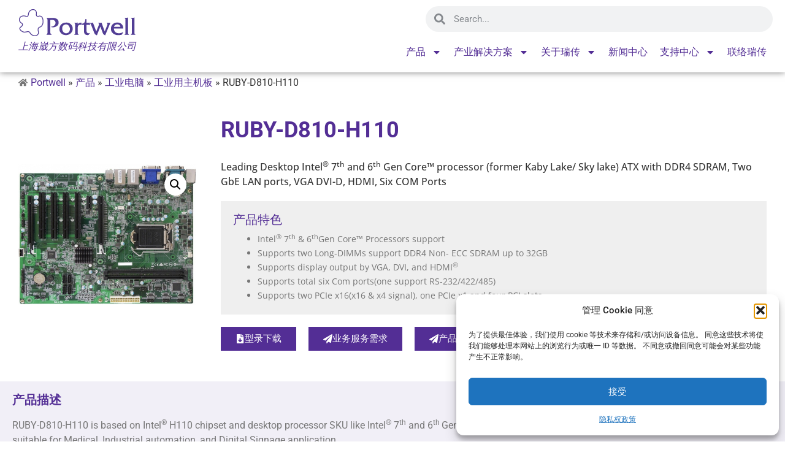

--- FILE ---
content_type: text/html; charset=UTF-8
request_url: https://www.portwell.com.cn/products/ruby-d810-h110/
body_size: 28396
content:
<!doctype html>
<html lang="zh-Hans">
<head>
	<meta charset="UTF-8">
	<meta name="viewport" content="width=device-width, initial-scale=1">
	<link rel="profile" href="https://gmpg.org/xfn/11">
	<meta name='robots' content='index, follow, max-image-preview:large, max-snippet:-1, max-video-preview:-1' />

<!-- Google Tag Manager for WordPress by gtm4wp.com -->
<script data-cfasync="false" data-pagespeed-no-defer>
	var gtm4wp_datalayer_name = "dataLayer";
	var dataLayer = dataLayer || [];
</script>
<!-- End Google Tag Manager for WordPress by gtm4wp.com -->
	<!-- This site is optimized with the Yoast SEO plugin v26.3 - https://yoast.com/wordpress/plugins/seo/ -->
	<title>RUBY-D810-H110 - 上海崴方数码科技有限公司 | 瑞传科技(Portwell., Inc.)</title>
	<link rel="canonical" href="https://www.portwell.com.cn/products/ruby-d810-h110/" />
	<meta property="og:locale" content="zh_CN" />
	<meta property="og:type" content="article" />
	<meta property="og:title" content="RUBY-D810-H110 - 上海崴方数码科技有限公司 | 瑞传科技(Portwell., Inc.)" />
	<meta property="og:description" content="Leading Desktop Intel® 7th and 6th Gen Core™ processor (former Kaby Lake/ Sky lake) ATX with DDR4 SDRAM, Two GbE LAN ports, VGA DVI-D, HDMI, Six COM Ports" />
	<meta property="og:url" content="https://www.portwell.com.cn/products/ruby-d810-h110/" />
	<meta property="og:site_name" content="上海崴方数码科技有限公司 | 瑞传科技(Portwell., Inc.)" />
	<meta property="article:modified_time" content="2023-06-15T06:04:33+00:00" />
	<meta property="og:image" content="https://www.portwell.com.cn/wp-content/uploads/2023/05/RUBY-D810-H110.jpg" />
	<meta property="og:image:width" content="500" />
	<meta property="og:image:height" content="398" />
	<meta property="og:image:type" content="image/jpeg" />
	<meta name="twitter:card" content="summary_large_image" />
	<script type="application/ld+json" class="yoast-schema-graph">{"@context":"https://schema.org","@graph":[{"@type":"WebPage","@id":"https://www.portwell.com.cn/products/ruby-d810-h110/","url":"https://www.portwell.com.cn/products/ruby-d810-h110/","name":"RUBY-D810-H110 - 上海崴方数码科技有限公司 | 瑞传科技(Portwell., Inc.)","isPartOf":{"@id":"https://www.portwell.com.cn/#website"},"primaryImageOfPage":{"@id":"https://www.portwell.com.cn/products/ruby-d810-h110/#primaryimage"},"image":{"@id":"https://www.portwell.com.cn/products/ruby-d810-h110/#primaryimage"},"thumbnailUrl":"https://www.portwell.com.cn/wp-content/uploads/2023/05/RUBY-D810-H110.jpg","datePublished":"2023-05-09T05:50:34+00:00","dateModified":"2023-06-15T06:04:33+00:00","breadcrumb":{"@id":"https://www.portwell.com.cn/products/ruby-d810-h110/#breadcrumb"},"inLanguage":"zh-Hans","potentialAction":[{"@type":"ReadAction","target":["https://www.portwell.com.cn/products/ruby-d810-h110/"]}]},{"@type":"ImageObject","inLanguage":"zh-Hans","@id":"https://www.portwell.com.cn/products/ruby-d810-h110/#primaryimage","url":"https://www.portwell.com.cn/wp-content/uploads/2023/05/RUBY-D810-H110.jpg","contentUrl":"https://www.portwell.com.cn/wp-content/uploads/2023/05/RUBY-D810-H110.jpg","width":500,"height":398},{"@type":"BreadcrumbList","@id":"https://www.portwell.com.cn/products/ruby-d810-h110/#breadcrumb","itemListElement":[{"@type":"ListItem","position":1,"name":"Portwell","item":"https://www.portwell.com.cn/"},{"@type":"ListItem","position":2,"name":"产品","item":"https://www.portwell.com.cn/products/"},{"@type":"ListItem","position":3,"name":"工业电脑","item":"https://www.portwell.com.cn/product-category/industrial-computer-systems/"},{"@type":"ListItem","position":4,"name":"工业用主机板","item":"https://www.portwell.com.cn/product-category/industrial-computer-systems/industrial-main-board/"},{"@type":"ListItem","position":5,"name":"RUBY-D810-H110"}]},{"@type":"WebSite","@id":"https://www.portwell.com.cn/#website","url":"https://www.portwell.com.cn/","name":"上海崴方数码科技有限公司 | 瑞传科技(Portwell., Inc.)","description":"行业专用设备平台和解决方案的创新领导者","publisher":{"@id":"https://www.portwell.com.cn/#organization"},"alternateName":"瑞传科技(Portwell Inc.)","potentialAction":[{"@type":"SearchAction","target":{"@type":"EntryPoint","urlTemplate":"https://www.portwell.com.cn/?s={search_term_string}"},"query-input":{"@type":"PropertyValueSpecification","valueRequired":true,"valueName":"search_term_string"}}],"inLanguage":"zh-Hans"},{"@type":"Organization","@id":"https://www.portwell.com.cn/#organization","name":"上海崴方数码科技有限公司 | Portwell","alternateName":"上海崴方数码科技有限公司","url":"https://www.portwell.com.cn/","logo":{"@type":"ImageObject","inLanguage":"zh-Hans","@id":"https://www.portwell.com.cn/#/schema/logo/image/","url":"https://www.portwell.com.cn/wp-content/uploads/2023/05/Portwell-Logo-696.png","contentUrl":"https://www.portwell.com.cn/wp-content/uploads/2023/05/Portwell-Logo-696.png","width":696,"height":696,"caption":"上海崴方数码科技有限公司 | Portwell"},"image":{"@id":"https://www.portwell.com.cn/#/schema/logo/image/"}}]}</script>
	<!-- / Yoast SEO plugin. -->


<link rel='dns-prefetch' href='//use.fontawesome.com' />
<link rel="alternate" title="oEmbed (JSON)" type="application/json+oembed" href="https://www.portwell.com.cn/wp-json/oembed/1.0/embed?url=https%3A%2F%2Fwww.portwell.com.cn%2Fproducts%2Fruby-d810-h110%2F" />
<link rel="alternate" title="oEmbed (XML)" type="text/xml+oembed" href="https://www.portwell.com.cn/wp-json/oembed/1.0/embed?url=https%3A%2F%2Fwww.portwell.com.cn%2Fproducts%2Fruby-d810-h110%2F&#038;format=xml" />
<style id='wp-img-auto-sizes-contain-inline-css'>
img:is([sizes=auto i],[sizes^="auto," i]){contain-intrinsic-size:3000px 1500px}
/*# sourceURL=wp-img-auto-sizes-contain-inline-css */
</style>
<link rel='stylesheet' id='wp-block-library-css' href='https://www.portwell.com.cn/wp-includes/css/dist/block-library/style.min.css?ver=4a2e10bc862465d1eceac7a44335ca8a' media='all' />
<link rel='stylesheet' id='wc-blocks-style-css' href='https://www.portwell.com.cn/wp-content/plugins/woocommerce/assets/client/blocks/wc-blocks.css?ver=wc-10.3.7' media='all' />
<style id='global-styles-inline-css'>
:root{--wp--preset--aspect-ratio--square: 1;--wp--preset--aspect-ratio--4-3: 4/3;--wp--preset--aspect-ratio--3-4: 3/4;--wp--preset--aspect-ratio--3-2: 3/2;--wp--preset--aspect-ratio--2-3: 2/3;--wp--preset--aspect-ratio--16-9: 16/9;--wp--preset--aspect-ratio--9-16: 9/16;--wp--preset--color--black: #000000;--wp--preset--color--cyan-bluish-gray: #abb8c3;--wp--preset--color--white: #ffffff;--wp--preset--color--pale-pink: #f78da7;--wp--preset--color--vivid-red: #cf2e2e;--wp--preset--color--luminous-vivid-orange: #ff6900;--wp--preset--color--luminous-vivid-amber: #fcb900;--wp--preset--color--light-green-cyan: #7bdcb5;--wp--preset--color--vivid-green-cyan: #00d084;--wp--preset--color--pale-cyan-blue: #8ed1fc;--wp--preset--color--vivid-cyan-blue: #0693e3;--wp--preset--color--vivid-purple: #9b51e0;--wp--preset--gradient--vivid-cyan-blue-to-vivid-purple: linear-gradient(135deg,rgb(6,147,227) 0%,rgb(155,81,224) 100%);--wp--preset--gradient--light-green-cyan-to-vivid-green-cyan: linear-gradient(135deg,rgb(122,220,180) 0%,rgb(0,208,130) 100%);--wp--preset--gradient--luminous-vivid-amber-to-luminous-vivid-orange: linear-gradient(135deg,rgb(252,185,0) 0%,rgb(255,105,0) 100%);--wp--preset--gradient--luminous-vivid-orange-to-vivid-red: linear-gradient(135deg,rgb(255,105,0) 0%,rgb(207,46,46) 100%);--wp--preset--gradient--very-light-gray-to-cyan-bluish-gray: linear-gradient(135deg,rgb(238,238,238) 0%,rgb(169,184,195) 100%);--wp--preset--gradient--cool-to-warm-spectrum: linear-gradient(135deg,rgb(74,234,220) 0%,rgb(151,120,209) 20%,rgb(207,42,186) 40%,rgb(238,44,130) 60%,rgb(251,105,98) 80%,rgb(254,248,76) 100%);--wp--preset--gradient--blush-light-purple: linear-gradient(135deg,rgb(255,206,236) 0%,rgb(152,150,240) 100%);--wp--preset--gradient--blush-bordeaux: linear-gradient(135deg,rgb(254,205,165) 0%,rgb(254,45,45) 50%,rgb(107,0,62) 100%);--wp--preset--gradient--luminous-dusk: linear-gradient(135deg,rgb(255,203,112) 0%,rgb(199,81,192) 50%,rgb(65,88,208) 100%);--wp--preset--gradient--pale-ocean: linear-gradient(135deg,rgb(255,245,203) 0%,rgb(182,227,212) 50%,rgb(51,167,181) 100%);--wp--preset--gradient--electric-grass: linear-gradient(135deg,rgb(202,248,128) 0%,rgb(113,206,126) 100%);--wp--preset--gradient--midnight: linear-gradient(135deg,rgb(2,3,129) 0%,rgb(40,116,252) 100%);--wp--preset--font-size--small: 13px;--wp--preset--font-size--medium: 20px;--wp--preset--font-size--large: 36px;--wp--preset--font-size--x-large: 42px;--wp--preset--spacing--20: 0.44rem;--wp--preset--spacing--30: 0.67rem;--wp--preset--spacing--40: 1rem;--wp--preset--spacing--50: 1.5rem;--wp--preset--spacing--60: 2.25rem;--wp--preset--spacing--70: 3.38rem;--wp--preset--spacing--80: 5.06rem;--wp--preset--shadow--natural: 6px 6px 9px rgba(0, 0, 0, 0.2);--wp--preset--shadow--deep: 12px 12px 50px rgba(0, 0, 0, 0.4);--wp--preset--shadow--sharp: 6px 6px 0px rgba(0, 0, 0, 0.2);--wp--preset--shadow--outlined: 6px 6px 0px -3px rgb(255, 255, 255), 6px 6px rgb(0, 0, 0);--wp--preset--shadow--crisp: 6px 6px 0px rgb(0, 0, 0);}:root { --wp--style--global--content-size: 800px;--wp--style--global--wide-size: 1200px; }:where(body) { margin: 0; }.wp-site-blocks > .alignleft { float: left; margin-right: 2em; }.wp-site-blocks > .alignright { float: right; margin-left: 2em; }.wp-site-blocks > .aligncenter { justify-content: center; margin-left: auto; margin-right: auto; }:where(.wp-site-blocks) > * { margin-block-start: 24px; margin-block-end: 0; }:where(.wp-site-blocks) > :first-child { margin-block-start: 0; }:where(.wp-site-blocks) > :last-child { margin-block-end: 0; }:root { --wp--style--block-gap: 24px; }:root :where(.is-layout-flow) > :first-child{margin-block-start: 0;}:root :where(.is-layout-flow) > :last-child{margin-block-end: 0;}:root :where(.is-layout-flow) > *{margin-block-start: 24px;margin-block-end: 0;}:root :where(.is-layout-constrained) > :first-child{margin-block-start: 0;}:root :where(.is-layout-constrained) > :last-child{margin-block-end: 0;}:root :where(.is-layout-constrained) > *{margin-block-start: 24px;margin-block-end: 0;}:root :where(.is-layout-flex){gap: 24px;}:root :where(.is-layout-grid){gap: 24px;}.is-layout-flow > .alignleft{float: left;margin-inline-start: 0;margin-inline-end: 2em;}.is-layout-flow > .alignright{float: right;margin-inline-start: 2em;margin-inline-end: 0;}.is-layout-flow > .aligncenter{margin-left: auto !important;margin-right: auto !important;}.is-layout-constrained > .alignleft{float: left;margin-inline-start: 0;margin-inline-end: 2em;}.is-layout-constrained > .alignright{float: right;margin-inline-start: 2em;margin-inline-end: 0;}.is-layout-constrained > .aligncenter{margin-left: auto !important;margin-right: auto !important;}.is-layout-constrained > :where(:not(.alignleft):not(.alignright):not(.alignfull)){max-width: var(--wp--style--global--content-size);margin-left: auto !important;margin-right: auto !important;}.is-layout-constrained > .alignwide{max-width: var(--wp--style--global--wide-size);}body .is-layout-flex{display: flex;}.is-layout-flex{flex-wrap: wrap;align-items: center;}.is-layout-flex > :is(*, div){margin: 0;}body .is-layout-grid{display: grid;}.is-layout-grid > :is(*, div){margin: 0;}body{padding-top: 0px;padding-right: 0px;padding-bottom: 0px;padding-left: 0px;}a:where(:not(.wp-element-button)){text-decoration: underline;}:root :where(.wp-element-button, .wp-block-button__link){background-color: #32373c;border-width: 0;color: #fff;font-family: inherit;font-size: inherit;font-style: inherit;font-weight: inherit;letter-spacing: inherit;line-height: inherit;padding-top: calc(0.667em + 2px);padding-right: calc(1.333em + 2px);padding-bottom: calc(0.667em + 2px);padding-left: calc(1.333em + 2px);text-decoration: none;text-transform: inherit;}.has-black-color{color: var(--wp--preset--color--black) !important;}.has-cyan-bluish-gray-color{color: var(--wp--preset--color--cyan-bluish-gray) !important;}.has-white-color{color: var(--wp--preset--color--white) !important;}.has-pale-pink-color{color: var(--wp--preset--color--pale-pink) !important;}.has-vivid-red-color{color: var(--wp--preset--color--vivid-red) !important;}.has-luminous-vivid-orange-color{color: var(--wp--preset--color--luminous-vivid-orange) !important;}.has-luminous-vivid-amber-color{color: var(--wp--preset--color--luminous-vivid-amber) !important;}.has-light-green-cyan-color{color: var(--wp--preset--color--light-green-cyan) !important;}.has-vivid-green-cyan-color{color: var(--wp--preset--color--vivid-green-cyan) !important;}.has-pale-cyan-blue-color{color: var(--wp--preset--color--pale-cyan-blue) !important;}.has-vivid-cyan-blue-color{color: var(--wp--preset--color--vivid-cyan-blue) !important;}.has-vivid-purple-color{color: var(--wp--preset--color--vivid-purple) !important;}.has-black-background-color{background-color: var(--wp--preset--color--black) !important;}.has-cyan-bluish-gray-background-color{background-color: var(--wp--preset--color--cyan-bluish-gray) !important;}.has-white-background-color{background-color: var(--wp--preset--color--white) !important;}.has-pale-pink-background-color{background-color: var(--wp--preset--color--pale-pink) !important;}.has-vivid-red-background-color{background-color: var(--wp--preset--color--vivid-red) !important;}.has-luminous-vivid-orange-background-color{background-color: var(--wp--preset--color--luminous-vivid-orange) !important;}.has-luminous-vivid-amber-background-color{background-color: var(--wp--preset--color--luminous-vivid-amber) !important;}.has-light-green-cyan-background-color{background-color: var(--wp--preset--color--light-green-cyan) !important;}.has-vivid-green-cyan-background-color{background-color: var(--wp--preset--color--vivid-green-cyan) !important;}.has-pale-cyan-blue-background-color{background-color: var(--wp--preset--color--pale-cyan-blue) !important;}.has-vivid-cyan-blue-background-color{background-color: var(--wp--preset--color--vivid-cyan-blue) !important;}.has-vivid-purple-background-color{background-color: var(--wp--preset--color--vivid-purple) !important;}.has-black-border-color{border-color: var(--wp--preset--color--black) !important;}.has-cyan-bluish-gray-border-color{border-color: var(--wp--preset--color--cyan-bluish-gray) !important;}.has-white-border-color{border-color: var(--wp--preset--color--white) !important;}.has-pale-pink-border-color{border-color: var(--wp--preset--color--pale-pink) !important;}.has-vivid-red-border-color{border-color: var(--wp--preset--color--vivid-red) !important;}.has-luminous-vivid-orange-border-color{border-color: var(--wp--preset--color--luminous-vivid-orange) !important;}.has-luminous-vivid-amber-border-color{border-color: var(--wp--preset--color--luminous-vivid-amber) !important;}.has-light-green-cyan-border-color{border-color: var(--wp--preset--color--light-green-cyan) !important;}.has-vivid-green-cyan-border-color{border-color: var(--wp--preset--color--vivid-green-cyan) !important;}.has-pale-cyan-blue-border-color{border-color: var(--wp--preset--color--pale-cyan-blue) !important;}.has-vivid-cyan-blue-border-color{border-color: var(--wp--preset--color--vivid-cyan-blue) !important;}.has-vivid-purple-border-color{border-color: var(--wp--preset--color--vivid-purple) !important;}.has-vivid-cyan-blue-to-vivid-purple-gradient-background{background: var(--wp--preset--gradient--vivid-cyan-blue-to-vivid-purple) !important;}.has-light-green-cyan-to-vivid-green-cyan-gradient-background{background: var(--wp--preset--gradient--light-green-cyan-to-vivid-green-cyan) !important;}.has-luminous-vivid-amber-to-luminous-vivid-orange-gradient-background{background: var(--wp--preset--gradient--luminous-vivid-amber-to-luminous-vivid-orange) !important;}.has-luminous-vivid-orange-to-vivid-red-gradient-background{background: var(--wp--preset--gradient--luminous-vivid-orange-to-vivid-red) !important;}.has-very-light-gray-to-cyan-bluish-gray-gradient-background{background: var(--wp--preset--gradient--very-light-gray-to-cyan-bluish-gray) !important;}.has-cool-to-warm-spectrum-gradient-background{background: var(--wp--preset--gradient--cool-to-warm-spectrum) !important;}.has-blush-light-purple-gradient-background{background: var(--wp--preset--gradient--blush-light-purple) !important;}.has-blush-bordeaux-gradient-background{background: var(--wp--preset--gradient--blush-bordeaux) !important;}.has-luminous-dusk-gradient-background{background: var(--wp--preset--gradient--luminous-dusk) !important;}.has-pale-ocean-gradient-background{background: var(--wp--preset--gradient--pale-ocean) !important;}.has-electric-grass-gradient-background{background: var(--wp--preset--gradient--electric-grass) !important;}.has-midnight-gradient-background{background: var(--wp--preset--gradient--midnight) !important;}.has-small-font-size{font-size: var(--wp--preset--font-size--small) !important;}.has-medium-font-size{font-size: var(--wp--preset--font-size--medium) !important;}.has-large-font-size{font-size: var(--wp--preset--font-size--large) !important;}.has-x-large-font-size{font-size: var(--wp--preset--font-size--x-large) !important;}
/*# sourceURL=global-styles-inline-css */
</style>

<link rel='stylesheet' id='jet-engine-frontend-css' href='https://www.portwell.com.cn/wp-content/plugins/jet-engine/assets/css/frontend.css?ver=3.7.8' media='all' />
<link rel='stylesheet' id='wpdm-font-awesome-css' href='https://use.fontawesome.com/releases/v6.7.2/css/all.css?ver=4a2e10bc862465d1eceac7a44335ca8a' media='all' />
<link rel='stylesheet' id='wpdm-front-css' href='https://www.portwell.com.cn/wp-content/plugins/download-manager/assets/css/front.min.css?ver=4a2e10bc862465d1eceac7a44335ca8a' media='all' />
<link rel='stylesheet' id='photoswipe-css' href='https://www.portwell.com.cn/wp-content/plugins/woocommerce/assets/css/photoswipe/photoswipe.min.css?ver=10.3.7' media='all' />
<link rel='stylesheet' id='photoswipe-default-skin-css' href='https://www.portwell.com.cn/wp-content/plugins/woocommerce/assets/css/photoswipe/default-skin/default-skin.min.css?ver=10.3.7' media='all' />
<link rel='stylesheet' id='woocommerce-layout-css' href='https://www.portwell.com.cn/wp-content/plugins/woocommerce/assets/css/woocommerce-layout.css?ver=10.3.7' media='all' />
<link rel='stylesheet' id='woocommerce-smallscreen-css' href='https://www.portwell.com.cn/wp-content/plugins/woocommerce/assets/css/woocommerce-smallscreen.css?ver=10.3.7' media='only screen and (max-width: 768px)' />
<link rel='stylesheet' id='woocommerce-general-css' href='https://www.portwell.com.cn/wp-content/plugins/woocommerce/assets/css/woocommerce.css?ver=10.3.7' media='all' />
<style id='woocommerce-inline-inline-css'>
.woocommerce form .form-row .required { visibility: visible; }
/*# sourceURL=woocommerce-inline-inline-css */
</style>
<link rel='stylesheet' id='cmplz-general-css' href='https://www.portwell.com.cn/wp-content/plugins/complianz-gdpr/assets/css/cookieblocker.min.css?ver=1762309319' media='all' />
<link rel='stylesheet' id='brands-styles-css' href='https://www.portwell.com.cn/wp-content/plugins/woocommerce/assets/css/brands.css?ver=10.3.7' media='all' />
<link rel='stylesheet' id='hello-elementor-css' href='https://www.portwell.com.cn/wp-content/themes/hello-elementor/assets/css/reset.css?ver=3.4.5' media='all' />
<link rel='stylesheet' id='hello-elementor-theme-style-css' href='https://www.portwell.com.cn/wp-content/themes/hello-elementor/assets/css/theme.css?ver=3.4.5' media='all' />
<link rel='stylesheet' id='hello-elementor-header-footer-css' href='https://www.portwell.com.cn/wp-content/themes/hello-elementor/assets/css/header-footer.css?ver=3.4.5' media='all' />
<link rel='stylesheet' id='elementor-frontend-css' href='https://www.portwell.com.cn/wp-content/plugins/elementor/assets/css/frontend.min.css?ver=3.32.5' media='all' />
<link rel='stylesheet' id='elementor-post-7-css' href='https://www.portwell.com.cn/wp-content/uploads/elementor/css/post-7.css?ver=1767766780' media='all' />
<link rel='stylesheet' id='widget-image-css' href='https://www.portwell.com.cn/wp-content/plugins/elementor/assets/css/widget-image.min.css?ver=3.32.5' media='all' />
<link rel='stylesheet' id='widget-search-form-css' href='https://www.portwell.com.cn/wp-content/plugins/elementor-pro/assets/css/widget-search-form.min.css?ver=3.32.3' media='all' />
<link rel='stylesheet' id='widget-nav-menu-css' href='https://www.portwell.com.cn/wp-content/plugins/elementor-pro/assets/css/widget-nav-menu.min.css?ver=3.32.3' media='all' />
<link rel='stylesheet' id='e-sticky-css' href='https://www.portwell.com.cn/wp-content/plugins/elementor-pro/assets/css/modules/sticky.min.css?ver=3.32.3' media='all' />
<link rel='stylesheet' id='widget-woocommerce-product-images-css' href='https://www.portwell.com.cn/wp-content/plugins/elementor-pro/assets/css/widget-woocommerce-product-images.min.css?ver=3.32.3' media='all' />
<link rel='stylesheet' id='widget-heading-css' href='https://www.portwell.com.cn/wp-content/plugins/elementor/assets/css/widget-heading.min.css?ver=3.32.5' media='all' />
<link rel='stylesheet' id='widget-image-gallery-css' href='https://www.portwell.com.cn/wp-content/plugins/elementor/assets/css/widget-image-gallery.min.css?ver=3.32.5' media='all' />
<link rel='stylesheet' id='widget-video-css' href='https://www.portwell.com.cn/wp-content/plugins/elementor/assets/css/widget-video.min.css?ver=3.32.5' media='all' />
<link rel='stylesheet' id='e-popup-css' href='https://www.portwell.com.cn/wp-content/plugins/elementor-pro/assets/css/conditionals/popup.min.css?ver=3.32.3' media='all' />
<link rel='stylesheet' id='jet-blog-css' href='https://www.portwell.com.cn/wp-content/plugins/jet-blog/assets/css/jet-blog.css?ver=2.4.7' media='all' />
<link rel='stylesheet' id='elementor-post-55-css' href='https://www.portwell.com.cn/wp-content/uploads/elementor/css/post-55.css?ver=1767766780' media='all' />
<link rel='stylesheet' id='fluentform-elementor-widget-css' href='https://www.portwell.com.cn/wp-content/plugins/fluentform/assets/css/fluent-forms-elementor-widget.css?ver=6.1.4' media='all' />
<link rel='stylesheet' id='elementor-post-2352-css' href='https://www.portwell.com.cn/wp-content/uploads/elementor/css/post-2352.css?ver=1767766780' media='all' />
<link rel='stylesheet' id='elementor-post-1934-css' href='https://www.portwell.com.cn/wp-content/uploads/elementor/css/post-1934.css?ver=1767766929' media='all' />
<link rel='stylesheet' id='elementor-post-2706-css' href='https://www.portwell.com.cn/wp-content/uploads/elementor/css/post-2706.css?ver=1767766780' media='all' />
<link rel='stylesheet' id='hello-elementor-child-style-css' href='https://www.portwell.com.cn/wp-content/themes/hello-theme-child-master/style.css?ver=2.0.0' media='all' />
<link rel='stylesheet' id='jquery-chosen-css' href='https://www.portwell.com.cn/wp-content/plugins/jet-search/assets/lib/chosen/chosen.min.css?ver=1.8.7' media='all' />
<link rel='stylesheet' id='jet-search-css' href='https://www.portwell.com.cn/wp-content/plugins/jet-search/assets/css/jet-search.css?ver=3.5.15' media='all' />
<link rel='stylesheet' id='elementor-gf-local-roboto-css' href='https://www.portwell.com.cn/wp-content/uploads/elementor/google-fonts/css/roboto.css?ver=1744968693' media='all' />
<link rel='stylesheet' id='elementor-gf-local-robotoslab-css' href='https://www.portwell.com.cn/wp-content/uploads/elementor/google-fonts/css/robotoslab.css?ver=1744968699' media='all' />
<link rel='stylesheet' id='elementor-gf-local-opensans-css' href='https://www.portwell.com.cn/wp-content/uploads/elementor/google-fonts/css/opensans.css?ver=1744969570' media='all' />
<link rel='stylesheet' id='elementor-gf-local-raleway-css' href='https://www.portwell.com.cn/wp-content/uploads/elementor/google-fonts/css/raleway.css?ver=1744968713' media='all' />
<!--n2css--><!--n2js--><script src="https://www.portwell.com.cn/wp-includes/js/jquery/jquery.min.js?ver=3.7.1" id="jquery-core-js"></script>
<script src="https://www.portwell.com.cn/wp-includes/js/jquery/jquery-migrate.min.js?ver=3.4.1" id="jquery-migrate-js"></script>
<script src="https://www.portwell.com.cn/wp-content/plugins/download-manager/assets/js/wpdm.min.js?ver=4a2e10bc862465d1eceac7a44335ca8a" id="wpdmjs-js"></script>
<script id="wpdm-frontjs-js-extra">
var wpdm_url = {"home":"https://www.portwell.com.cn/","site":"https://www.portwell.com.cn/","ajax":"https://www.portwell.com.cn/wp-admin/admin-ajax.php"};
var wpdm_js = {"spinner":"\u003Ci class=\"fas fa-sun fa-spin\"\u003E\u003C/i\u003E","client_id":"7a0bc40ae7ce73d4d062e907312d36b5"};
var wpdm_strings = {"pass_var":"Password Verified!","pass_var_q":"Please click following button to start download.","start_dl":"Start Download"};
//# sourceURL=wpdm-frontjs-js-extra
</script>
<script src="https://www.portwell.com.cn/wp-content/plugins/download-manager/assets/js/front.min.js?ver=6.7.9" id="wpdm-frontjs-js"></script>
<script src="https://www.portwell.com.cn/wp-content/plugins/woocommerce/assets/js/zoom/jquery.zoom.min.js?ver=1.7.21-wc.10.3.7" id="wc-zoom-js" defer data-wp-strategy="defer"></script>
<script src="https://www.portwell.com.cn/wp-content/plugins/woocommerce/assets/js/flexslider/jquery.flexslider.min.js?ver=2.7.2-wc.10.3.7" id="wc-flexslider-js" defer data-wp-strategy="defer"></script>
<script src="https://www.portwell.com.cn/wp-content/plugins/woocommerce/assets/js/photoswipe/photoswipe.min.js?ver=4.1.1-wc.10.3.7" id="wc-photoswipe-js" defer data-wp-strategy="defer"></script>
<script src="https://www.portwell.com.cn/wp-content/plugins/woocommerce/assets/js/photoswipe/photoswipe-ui-default.min.js?ver=4.1.1-wc.10.3.7" id="wc-photoswipe-ui-default-js" defer data-wp-strategy="defer"></script>
<script id="wc-single-product-js-extra">
var wc_single_product_params = {"i18n_required_rating_text":"\u8bf7\u9009\u62e9\u8bc4\u7ea7","i18n_rating_options":["1 \u661f\uff08\u5171 5 \u661f\uff09","2 \u661f\uff08\u5171 5 \u661f\uff09","3 \u661f\uff08\u5171 5 \u661f\uff09","4 \u661f\uff08\u5171 5 \u661f\uff09","5 \u661f\uff08\u5171 5 \u661f\uff09"],"i18n_product_gallery_trigger_text":"\u67e5\u770b\u5168\u5c4f\u56fe\u5e93","review_rating_required":"yes","flexslider":{"rtl":false,"animation":"slide","smoothHeight":true,"directionNav":false,"controlNav":"thumbnails","slideshow":false,"animationSpeed":500,"animationLoop":false,"allowOneSlide":false},"zoom_enabled":"1","zoom_options":[],"photoswipe_enabled":"1","photoswipe_options":{"shareEl":false,"closeOnScroll":false,"history":false,"hideAnimationDuration":0,"showAnimationDuration":0},"flexslider_enabled":"1"};
//# sourceURL=wc-single-product-js-extra
</script>
<script src="https://www.portwell.com.cn/wp-content/plugins/woocommerce/assets/js/frontend/single-product.min.js?ver=10.3.7" id="wc-single-product-js" defer data-wp-strategy="defer"></script>
<script src="https://www.portwell.com.cn/wp-content/plugins/woocommerce/assets/js/jquery-blockui/jquery.blockUI.min.js?ver=2.7.0-wc.10.3.7" id="wc-jquery-blockui-js" defer data-wp-strategy="defer"></script>
<script src="https://www.portwell.com.cn/wp-content/plugins/woocommerce/assets/js/js-cookie/js.cookie.min.js?ver=2.1.4-wc.10.3.7" id="wc-js-cookie-js" defer data-wp-strategy="defer"></script>
<script id="woocommerce-js-extra">
var woocommerce_params = {"ajax_url":"/wp-admin/admin-ajax.php","wc_ajax_url":"/?wc-ajax=%%endpoint%%","i18n_password_show":"\u663e\u793a\u5bc6\u7801","i18n_password_hide":"\u9690\u85cf\u5bc6\u7801"};
//# sourceURL=woocommerce-js-extra
</script>
<script src="https://www.portwell.com.cn/wp-content/plugins/woocommerce/assets/js/frontend/woocommerce.min.js?ver=10.3.7" id="woocommerce-js" defer data-wp-strategy="defer"></script>
			<style>.cmplz-hidden {
					display: none !important;
				}</style>
<!-- Google Tag Manager for WordPress by gtm4wp.com -->
<!-- GTM Container placement set to off -->
<script data-cfasync="false" data-pagespeed-no-defer>
	var dataLayer_content = {"visitorLoginState":"logged-out","visitorType":"visitor-logged-out","visitorEmail":"","visitorEmailHash":"","visitorRegistrationDate":"","visitorUsername":"","pagePostType":"product","pagePostType2":"single-product","pagePostAuthor":"pw.webmaster"};
	dataLayer.push( dataLayer_content );
</script>
<script data-cfasync="false" data-pagespeed-no-defer>
	console.warn && console.warn("[GTM4WP] Google Tag Manager container code placement set to OFF !!!");
	console.warn && console.warn("[GTM4WP] Data layer codes are active but GTM container must be loaded using custom coding !!!");
</script>
<!-- End Google Tag Manager for WordPress by gtm4wp.com --><meta name="description" content="Leading Desktop Intel® 7th and 6th Gen Core™ processor (former Kaby Lake/ Sky lake) ATX with DDR4 SDRAM, Two GbE LAN ports, VGA DVI-D, HDMI, Six COM Ports">
	<noscript><style>.woocommerce-product-gallery{ opacity: 1 !important; }</style></noscript>
	<meta name="generator" content="Elementor 3.32.5; features: e_font_icon_svg; settings: css_print_method-external, google_font-enabled, font_display-swap">
<!-- Google Tag Manager -->
<script>(function(w,d,s,l,i){w[l]=w[l]||[];w[l].push({'gtm.start':
new Date().getTime(),event:'gtm.js'});var f=d.getElementsByTagName(s)[0],
j=d.createElement(s),dl=l!='dataLayer'?'&l='+l:'';j.async=true;j.src=
'https://www.googletagmanager.com/gtm.js?id='+i+dl;f.parentNode.insertBefore(j,f);
})(window,document,'script','dataLayer','GTM-T73HMXQ');</script>
<!-- End Google Tag Manager -->
			<style>
				.e-con.e-parent:nth-of-type(n+4):not(.e-lazyloaded):not(.e-no-lazyload),
				.e-con.e-parent:nth-of-type(n+4):not(.e-lazyloaded):not(.e-no-lazyload) * {
					background-image: none !important;
				}
				@media screen and (max-height: 1024px) {
					.e-con.e-parent:nth-of-type(n+3):not(.e-lazyloaded):not(.e-no-lazyload),
					.e-con.e-parent:nth-of-type(n+3):not(.e-lazyloaded):not(.e-no-lazyload) * {
						background-image: none !important;
					}
				}
				@media screen and (max-height: 640px) {
					.e-con.e-parent:nth-of-type(n+2):not(.e-lazyloaded):not(.e-no-lazyload),
					.e-con.e-parent:nth-of-type(n+2):not(.e-lazyloaded):not(.e-no-lazyload) * {
						background-image: none !important;
					}
				}
			</style>
			<style type="text/css">.broken_link, a.broken_link {
	text-decoration: line-through;
}</style><link rel="icon" href="https://www.portwell.com.cn/wp-content/uploads/2023/05/cropped-s-wawa-1-32x32.png" sizes="32x32" />
<link rel="icon" href="https://www.portwell.com.cn/wp-content/uploads/2023/05/cropped-s-wawa-1-192x192.png" sizes="192x192" />
<link rel="apple-touch-icon" href="https://www.portwell.com.cn/wp-content/uploads/2023/05/cropped-s-wawa-1-180x180.png" />
<meta name="msapplication-TileImage" content="https://www.portwell.com.cn/wp-content/uploads/2023/05/cropped-s-wawa-1-270x270.png" />
		<style id="wp-custom-css">
			a{
	color:#532E95;
}		</style>
		<meta name="generator" content="WordPress Download Manager 6.7.9" />
		        <style>
            /* WPDM Link Template Styles */        </style>
		        <style>

            :root {
                --color-primary: #4a8eff;
                --color-primary-rgb: 74, 142, 255;
                --color-primary-hover: #5998ff;
                --color-primary-active: #3281ff;
                --clr-sec: #6c757d;
                --clr-sec-rgb: 108, 117, 125;
                --clr-sec-hover: #6c757d;
                --clr-sec-active: #6c757d;
                --color-success: #018e11;
                --color-success-rgb: 1, 142, 17;
                --color-success-hover: #0aad01;
                --color-success-active: #0c8c01;
                --color-info: #2CA8FF;
                --color-info-rgb: 44, 168, 255;
                --color-info-hover: #2CA8FF;
                --color-info-active: #2CA8FF;
                --color-warning: #FFB236;
                --color-warning-rgb: 255, 178, 54;
                --color-warning-hover: #FFB236;
                --color-warning-active: #FFB236;
                --color-danger: #ff5062;
                --color-danger-rgb: 255, 80, 98;
                --color-danger-hover: #ff5062;
                --color-danger-active: #ff5062;
                --color-green: #30b570;
                --color-blue: #0073ff;
                --color-purple: #8557D3;
                --color-red: #ff5062;
                --color-muted: rgba(69, 89, 122, 0.6);
                --wpdm-font: "Sen", -apple-system, BlinkMacSystemFont, "Segoe UI", Roboto, Helvetica, Arial, sans-serif, "Apple Color Emoji", "Segoe UI Emoji", "Segoe UI Symbol";
            }

            .wpdm-download-link.btn.btn-primary {
                border-radius: 4px;
            }


        </style>
		        <script>
            function wpdm_rest_url(request) {
                return "https://www.portwell.com.cn/wp-json/wpdm/" + request;
            }
        </script>
		<link rel='stylesheet' id='elementor-post-78-css' href='https://www.portwell.com.cn/wp-content/uploads/elementor/css/post-78.css?ver=1767766930' media='all' />
<link rel='stylesheet' id='widget-breadcrumbs-css' href='https://www.portwell.com.cn/wp-content/plugins/elementor-pro/assets/css/widget-breadcrumbs.min.css?ver=3.32.3' media='all' />
<link rel='stylesheet' id='elementor-post-2981-css' href='https://www.portwell.com.cn/wp-content/uploads/elementor/css/post-2981.css?ver=1767766930' media='all' />
<link rel='stylesheet' id='fluent-form-styles-css' href='https://www.portwell.com.cn/wp-content/plugins/fluentform/assets/css/fluent-forms-public.css?ver=6.1.4' media='all' />
<link rel='stylesheet' id='fluentform-public-default-css' href='https://www.portwell.com.cn/wp-content/plugins/fluentform/assets/css/fluentform-public-default.css?ver=6.1.4' media='all' />
<link rel='stylesheet' id='jet-elements-css' href='https://www.portwell.com.cn/wp-content/plugins/jet-elements/assets/css/jet-elements.css?ver=2.7.12.1' media='all' />
</head>
<body data-rsssl=1 data-cmplz=1 class="wp-singular product-template-default single single-product postid-431 wp-custom-logo wp-embed-responsive wp-theme-hello-elementor wp-child-theme-hello-theme-child-master theme-hello-elementor woocommerce woocommerce-page woocommerce-no-js hello-elementor-default elementor-default elementor-template-full-width elementor-kit-7 elementor-page-1934">

<!-- Google Tag Manager (noscript) -->
<noscript><iframe src="https://www.googletagmanager.com/ns.html?id=GTM-T73HMXQ"
height="0" width="0" style="display:none;visibility:hidden"></iframe></noscript>
<!-- End Google Tag Manager (noscript) -->

<a class="skip-link screen-reader-text" href="#content">跳到内容</a>

		<header data-elementor-type="header" data-elementor-id="55" class="elementor elementor-55 elementor-location-header" data-elementor-post-type="elementor_library">
					<section class="elementor-section elementor-top-section elementor-element elementor-element-6cf345f elementor-section-boxed elementor-section-height-default elementor-section-height-default" data-id="6cf345f" data-element_type="section" data-settings="{&quot;jet_parallax_layout_list&quot;:[],&quot;background_background&quot;:&quot;classic&quot;,&quot;sticky&quot;:&quot;top&quot;,&quot;sticky_on&quot;:[&quot;desktop&quot;,&quot;tablet&quot;,&quot;mobile&quot;],&quot;sticky_offset&quot;:0,&quot;sticky_effects_offset&quot;:0,&quot;sticky_anchor_link_offset&quot;:0}">
						<div class="elementor-container elementor-column-gap-no">
					<div class="elementor-column elementor-col-50 elementor-top-column elementor-element elementor-element-744553f" data-id="744553f" data-element_type="column">
			<div class="elementor-widget-wrap elementor-element-populated">
						<div class="elementor-element elementor-element-b8aa3ca elementor-widget__width-auto elementor-widget-tablet__width-initial elementor-widget elementor-widget-theme-site-logo elementor-widget-image" data-id="b8aa3ca" data-element_type="widget" data-widget_type="theme-site-logo.default">
									<figure class="wp-caption">
					<a href="/">
			<img width="190" height="44" src="https://www.portwell.com.cn/wp-content/uploads/2023/05/logo.png" class="attachment-full size-full wp-image-8" alt="上海崴方数码科技有限公司" />				</a>
						<figcaption class="widget-image-caption wp-caption-text">上海崴方数码科技有限公司</figcaption>
						</figure>
							</div>
					</div>
		</div>
				<div class="elementor-column elementor-col-50 elementor-top-column elementor-element elementor-element-91c56c9" data-id="91c56c9" data-element_type="column">
			<div class="elementor-widget-wrap elementor-element-populated">
						<section class="elementor-section elementor-inner-section elementor-element elementor-element-4388f17 elementor-section-boxed elementor-section-height-default elementor-section-height-default" data-id="4388f17" data-element_type="section" data-settings="{&quot;jet_parallax_layout_list&quot;:[]}">
						<div class="elementor-container elementor-column-gap-no">
					<div class="elementor-column elementor-col-100 elementor-inner-column elementor-element elementor-element-878f192" data-id="878f192" data-element_type="column">
			<div class="elementor-widget-wrap elementor-element-populated">
						<div class="elementor-element elementor-element-46ccf8a elementor-search-form--skin-minimal elementor-widget__width-initial elementor-widget-tablet__width-initial elementor-widget elementor-widget-search-form" data-id="46ccf8a" data-element_type="widget" data-settings="{&quot;skin&quot;:&quot;minimal&quot;}" data-widget_type="search-form.default">
							<search role="search">
			<form class="elementor-search-form" action="https://www.portwell.com.cn" method="get">
												<div class="elementor-search-form__container">
					<label class="elementor-screen-only" for="elementor-search-form-46ccf8a">Search</label>

											<div class="elementor-search-form__icon">
							<div class="e-font-icon-svg-container"><svg aria-hidden="true" class="e-font-icon-svg e-fas-search" viewBox="0 0 512 512" xmlns="http://www.w3.org/2000/svg"><path d="M505 442.7L405.3 343c-4.5-4.5-10.6-7-17-7H372c27.6-35.3 44-79.7 44-128C416 93.1 322.9 0 208 0S0 93.1 0 208s93.1 208 208 208c48.3 0 92.7-16.4 128-44v16.3c0 6.4 2.5 12.5 7 17l99.7 99.7c9.4 9.4 24.6 9.4 33.9 0l28.3-28.3c9.4-9.4 9.4-24.6.1-34zM208 336c-70.7 0-128-57.2-128-128 0-70.7 57.2-128 128-128 70.7 0 128 57.2 128 128 0 70.7-57.2 128-128 128z"></path></svg></div>							<span class="elementor-screen-only">Search</span>
						</div>
					
					<input id="elementor-search-form-46ccf8a" placeholder="Search..." class="elementor-search-form__input" type="search" name="s" value="">
					
					
									</div>
			</form>
		</search>
						</div>
					</div>
		</div>
					</div>
		</section>
				<div class="elementor-element elementor-element-72940ad elementor-widget__width-auto elementor-nav-menu__align-center elementor-nav-menu--stretch elementor-nav-menu--dropdown-tablet elementor-nav-menu__text-align-aside elementor-nav-menu--toggle elementor-nav-menu--burger elementor-widget elementor-widget-nav-menu" data-id="72940ad" data-element_type="widget" data-settings="{&quot;full_width&quot;:&quot;stretch&quot;,&quot;layout&quot;:&quot;horizontal&quot;,&quot;submenu_icon&quot;:{&quot;value&quot;:&quot;&lt;svg aria-hidden=\&quot;true\&quot; class=\&quot;e-font-icon-svg e-fas-caret-down\&quot; viewBox=\&quot;0 0 320 512\&quot; xmlns=\&quot;http:\/\/www.w3.org\/2000\/svg\&quot;&gt;&lt;path d=\&quot;M31.3 192h257.3c17.8 0 26.7 21.5 14.1 34.1L174.1 354.8c-7.8 7.8-20.5 7.8-28.3 0L17.2 226.1C4.6 213.5 13.5 192 31.3 192z\&quot;&gt;&lt;\/path&gt;&lt;\/svg&gt;&quot;,&quot;library&quot;:&quot;fa-solid&quot;},&quot;toggle&quot;:&quot;burger&quot;}" data-widget_type="nav-menu.default">
								<nav aria-label="Menu" class="elementor-nav-menu--main elementor-nav-menu__container elementor-nav-menu--layout-horizontal e--pointer-underline e--animation-fade">
				<ul id="menu-1-72940ad" class="elementor-nav-menu"><li class="menu-item menu-item-type-post_type menu-item-object-page menu-item-has-children current_page_parent menu-item-231"><a href="https://www.portwell.com.cn/products/" class="elementor-item">产品</a>
<ul class="sub-menu elementor-nav-menu--dropdown">
	<li class="menu-item menu-item-type-taxonomy menu-item-object-product_cat menu-item-has-children menu-item-2209"><a href="https://www.portwell.com.cn/product-category/computer-on-module/" class="elementor-sub-item">模组化电脑</a>
	<ul class="sub-menu elementor-nav-menu--dropdown">
		<li class="menu-item menu-item-type-taxonomy menu-item-object-product_cat menu-item-2213"><a href="https://www.portwell.com.cn/product-category/computer-on-module/com-express-mini/" class="elementor-sub-item">COM Express® Mini主机板</a></li>
		<li class="menu-item menu-item-type-taxonomy menu-item-object-product_cat menu-item-2211"><a href="https://www.portwell.com.cn/product-category/computer-on-module/com-express-basic/" class="elementor-sub-item">COM Express® Basic主板</a></li>
		<li class="menu-item menu-item-type-taxonomy menu-item-object-product_cat menu-item-2212"><a href="https://www.portwell.com.cn/product-category/computer-on-module/com-express-compact/" class="elementor-sub-item">COM Express® Compact主板</a></li>
		<li class="menu-item menu-item-type-taxonomy menu-item-object-product_cat menu-item-2214"><a href="https://www.portwell.com.cn/product-category/computer-on-module/com-hpc/" class="elementor-sub-item">COM-HPC®</a></li>
		<li class="menu-item menu-item-type-taxonomy menu-item-object-product_cat menu-item-2217"><a href="https://www.portwell.com.cn/product-category/computer-on-module/carrier-board/" class="elementor-sub-item">模组化电脑载板</a></li>
		<li class="menu-item menu-item-type-taxonomy menu-item-object-product_cat menu-item-2215"><a href="https://www.portwell.com.cn/product-category/computer-on-module/qseven/" class="elementor-sub-item">Qseven主板</a></li>
		<li class="menu-item menu-item-type-taxonomy menu-item-object-product_cat menu-item-2216"><a href="https://www.portwell.com.cn/product-category/computer-on-module/smarc-module/" class="elementor-sub-item">SMARC 嵌入式系统主板</a></li>
	</ul>
</li>
	<li class="menu-item menu-item-type-taxonomy menu-item-object-product_cat menu-item-has-children menu-item-2195"><a href="https://www.portwell.com.cn/product-category/embedded-computing/" class="elementor-sub-item">嵌入式计算</a>
	<ul class="sub-menu elementor-nav-menu--dropdown">
		<li class="menu-item menu-item-type-taxonomy menu-item-object-product_cat menu-item-2197"><a href="https://www.portwell.com.cn/product-category/embedded-computing/embedded-boards/" class="elementor-sub-item">嵌入式主板</a></li>
		<li class="menu-item menu-item-type-taxonomy menu-item-object-product_cat menu-item-2198"><a href="https://www.portwell.com.cn/product-category/embedded-computing/embedded-box/" class="elementor-sub-item">嵌入式系统机壳</a></li>
		<li class="menu-item menu-item-type-taxonomy menu-item-object-product_cat menu-item-2199"><a href="https://www.portwell.com.cn/product-category/embedded-computing/embedded-systems/" class="elementor-sub-item">工业用嵌入式系统</a></li>
	</ul>
</li>
	<li class="menu-item menu-item-type-taxonomy menu-item-object-product_cat menu-item-has-children menu-item-3249"><a href="https://www.portwell.com.cn/product-category/network-appliance/" class="elementor-sub-item">网络设备</a>
	<ul class="sub-menu elementor-nav-menu--dropdown">
		<li class="menu-item menu-item-type-taxonomy menu-item-object-product_cat menu-item-3250"><a href="https://www.portwell.com.cn/product-category/network-appliance/peca-series/" class="elementor-sub-item">PECA 系列工业网关</a></li>
	</ul>
</li>
	<li class="menu-item menu-item-type-taxonomy menu-item-object-product_cat menu-item-2200"><a href="https://www.portwell.com.cn/product-category/embedded-computing/industrial-panel-pc/" class="elementor-sub-item">工业用平板电脑 / 显示器</a></li>
	<li class="menu-item menu-item-type-taxonomy menu-item-object-product_cat current-product-ancestor current-menu-parent current-product-parent menu-item-has-children menu-item-2201"><a href="https://www.portwell.com.cn/product-category/industrial-computer-systems/" class="elementor-sub-item">工业电脑</a>
	<ul class="sub-menu elementor-nav-menu--dropdown">
		<li class="menu-item menu-item-type-taxonomy menu-item-object-product_cat menu-item-2207"><a href="https://www.portwell.com.cn/product-category/industrial-computer-systems/single-board-computers/" class="elementor-sub-item">工業單板電腦</a></li>
		<li class="menu-item menu-item-type-taxonomy menu-item-object-product_cat menu-item-2206"><a href="https://www.portwell.com.cn/product-category/industrial-computer-systems/industrial-backplane-for-sbc-shb/" class="elementor-sub-item">工业电脑背板(SBC/SHB)</a></li>
		<li class="menu-item menu-item-type-taxonomy menu-item-object-product_cat current-product-ancestor current-menu-parent current-product-parent menu-item-2203"><a href="https://www.portwell.com.cn/product-category/industrial-computer-systems/industrial-main-board/" class="elementor-sub-item">工业用主机板</a></li>
		<li class="menu-item menu-item-type-taxonomy menu-item-object-product_cat menu-item-2205"><a href="https://www.portwell.com.cn/product-category/industrial-computer-systems/industrial-chassis/" class="elementor-sub-item">工业电脑机壳</a></li>
		<li class="menu-item menu-item-type-taxonomy menu-item-object-product_cat menu-item-2204"><a href="https://www.portwell.com.cn/product-category/industrial-computer-systems/industrial-power-supplies/" class="elementor-sub-item">工业用电源供应器</a></li>
		<li class="menu-item menu-item-type-taxonomy menu-item-object-product_cat menu-item-2225"><a href="https://www.portwell.com.cn/product-category/industrial-computer-systems/extension-board/" class="elementor-sub-item">扩充用电脑板</a></li>
	</ul>
</li>
	<li class="menu-item menu-item-type-custom menu-item-object-custom menu-item-has-children menu-item-2226"><a class="elementor-sub-item">系列</a>
	<ul class="sub-menu elementor-nav-menu--dropdown">
		<li class="menu-item menu-item-type-custom menu-item-object-custom menu-item-2746"><a href="https://www.portwell.com.cn/product-category/embedded-computing/embedded-systems/#LYNX" class="elementor-sub-item elementor-item-anchor">LYNX系列（工业用嵌入式系统）</a></li>
	</ul>
</li>
</ul>
</li>
<li class="menu-item menu-item-type-post_type menu-item-object-page menu-item-has-children menu-item-3362"><a href="https://www.portwell.com.cn/solutions/" class="elementor-item">产业解决方案</a>
<ul class="sub-menu elementor-nav-menu--dropdown">
	<li class="menu-item menu-item-type-custom menu-item-object-custom menu-item-has-children menu-item-3547"><a class="elementor-sub-item">网络安全与智能通信</a>
	<ul class="sub-menu elementor-nav-menu--dropdown">
		<li class="menu-item menu-item-type-post_type menu-item-object-page menu-item-has-children menu-item-3626"><a href="https://www.portwell.com.cn/solutions/advanced-network-solutions/" class="elementor-sub-item">先进网络解决方案</a>
		<ul class="sub-menu elementor-nav-menu--dropdown">
			<li class="menu-item menu-item-type-post_type menu-item-object-page menu-item-3629"><a href="https://www.portwell.com.cn/solutions/advanced-network-solutions/sd-wan/" class="elementor-sub-item">SD-WAN</a></li>
			<li class="menu-item menu-item-type-post_type menu-item-object-page menu-item-3627"><a href="https://www.portwell.com.cn/solutions/advanced-network-solutions/ans-series/" class="elementor-sub-item">ANS-系列</a></li>
		</ul>
</li>
		<li class="menu-item menu-item-type-post_type menu-item-object-page menu-item-3548"><a href="https://www.portwell.com.cn/solutions/network-appliance/" class="elementor-sub-item">网络设备</a></li>
		<li class="menu-item menu-item-type-post_type menu-item-object-page menu-item-has-children menu-item-3549"><a href="https://www.portwell.com.cn/solutions/network-communication-solutions/" class="elementor-sub-item">网络通信解决方案</a>
		<ul class="sub-menu elementor-nav-menu--dropdown">
			<li class="menu-item menu-item-type-post_type menu-item-object-page menu-item-3550"><a href="https://www.portwell.com.cn/solutions/network-communication-solutions/all-in-one-small-cell-solution-for-5g-telecom/" class="elementor-sub-item">用于5G电信的一体化小单元解决方案</a></li>
			<li class="menu-item menu-item-type-post_type menu-item-object-page menu-item-3551"><a href="https://www.portwell.com.cn/solutions/network-communication-solutions/gateway-solution-for-heavy-industry/" class="elementor-sub-item">重工业的网关方案</a></li>
			<li class="menu-item menu-item-type-post_type menu-item-object-page menu-item-3552"><a href="https://www.portwell.com.cn/solutions/network-communication-solutions/video-conference/" class="elementor-sub-item">视频会议</a></li>
		</ul>
</li>
	</ul>
</li>
	<li class="menu-item menu-item-type-post_type menu-item-object-page menu-item-has-children menu-item-3369"><a href="https://www.portwell.com.cn/solutions/automation/" class="elementor-sub-item">工业自动化解决方案</a>
	<ul class="sub-menu elementor-nav-menu--dropdown">
		<li class="menu-item menu-item-type-post_type menu-item-object-page menu-item-3370"><a href="https://www.portwell.com.cn/solutions/automation/collaborative-robot-solutions/" class="elementor-sub-item">协作机器人解决方案</a></li>
		<li class="menu-item menu-item-type-post_type menu-item-object-page menu-item-3371"><a href="https://www.portwell.com.cn/solutions/automation/smart-logistics/" class="elementor-sub-item">智能物流</a></li>
	</ul>
</li>
	<li class="menu-item menu-item-type-post_type menu-item-object-page menu-item-has-children menu-item-3363"><a href="https://www.portwell.com.cn/solutions/medical/" class="elementor-sub-item">医疗科技</a>
	<ul class="sub-menu elementor-nav-menu--dropdown">
		<li class="menu-item menu-item-type-post_type menu-item-object-page menu-item-3364"><a href="https://www.portwell.com.cn/solutions/medical/medical-ultrasound/" class="elementor-sub-item">医学超声波</a></li>
		<li class="menu-item menu-item-type-post_type menu-item-object-page menu-item-3365"><a href="https://www.portwell.com.cn/solutions/medical/ticket-registration-system/" class="elementor-sub-item">挂号/门票登记系统</a></li>
		<li class="menu-item menu-item-type-post_type menu-item-object-page menu-item-3366"><a href="https://www.portwell.com.cn/solutions/medical/intelligent-physiological-measurement-system/" class="elementor-sub-item">智能生理测量系统</a></li>
		<li class="menu-item menu-item-type-post_type menu-item-object-page menu-item-3367"><a href="https://www.portwell.com.cn/solutions/medical/patient-monitor-value-added-system/" class="elementor-sub-item">病人监护仪增值系统</a></li>
		<li class="menu-item menu-item-type-post_type menu-item-object-page menu-item-3368"><a href="https://www.portwell.com.cn/solutions/medical/telemedicine/" class="elementor-sub-item">远程医疗</a></li>
	</ul>
</li>
	<li class="menu-item menu-item-type-post_type menu-item-object-page menu-item-has-children menu-item-3831"><a href="https://www.portwell.com.cn/solutions/iot/" class="elementor-sub-item">物联网, IoT</a>
	<ul class="sub-menu elementor-nav-menu--dropdown">
		<li class="menu-item menu-item-type-post_type menu-item-object-page menu-item-3832"><a href="https://www.portwell.com.cn/solutions/iot/aiiot/" class="elementor-sub-item">AI+IoT</a></li>
		<li class="menu-item menu-item-type-post_type menu-item-object-page menu-item-3833"><a href="https://www.portwell.com.cn/solutions/iot/edge-intelligent-suit/" class="elementor-sub-item">边缘智能套件</a></li>
	</ul>
</li>
	<li class="menu-item menu-item-type-post_type menu-item-object-page menu-item-has-children menu-item-3982"><a href="https://www.portwell.com.cn/solutions/ai-solution/" class="elementor-sub-item">人工智能应用解决方案</a>
	<ul class="sub-menu elementor-nav-menu--dropdown">
		<li class="menu-item menu-item-type-post_type menu-item-object-page menu-item-3983"><a href="https://www.portwell.com.cn/solutions/ai-solution/smart-medical/" class="elementor-sub-item">智能医疗照护</a></li>
		<li class="menu-item menu-item-type-post_type menu-item-object-page menu-item-3984"><a href="https://www.portwell.com.cn/solutions/ai-solution/smart-factory/" class="elementor-sub-item">智能工厂</a></li>
		<li class="menu-item menu-item-type-post_type menu-item-object-page menu-item-3985"><a href="https://www.portwell.com.cn/solutions/smart-transportation/" class="elementor-sub-item">智能交通</a></li>
	</ul>
</li>
	<li class="menu-item menu-item-type-post_type menu-item-object-page menu-item-4014"><a href="https://www.portwell.com.cn/solutions/power/" class="elementor-sub-item">能源应用</a></li>
	<li class="menu-item menu-item-type-post_type menu-item-object-page menu-item-has-children menu-item-3740"><a href="https://www.portwell.com.cn/solutions/gaming/" class="elementor-sub-item">博弈</a>
	<ul class="sub-menu elementor-nav-menu--dropdown">
		<li class="menu-item menu-item-type-post_type menu-item-object-page menu-item-3743"><a href="https://www.portwell.com.cn/solutions/gaming/casino-logic-box/" class="elementor-sub-item">赌场逻辑盒</a></li>
		<li class="menu-item menu-item-type-post_type menu-item-object-page menu-item-3742"><a href="https://www.portwell.com.cn/solutions/gaming/player-tracking-system/" class="elementor-sub-item">玩家追踪系统</a></li>
		<li class="menu-item menu-item-type-post_type menu-item-object-page menu-item-3741"><a href="https://www.portwell.com.cn/solutions/gaming/italian-awp-box/" class="elementor-sub-item">Italian AWP Box</a></li>
	</ul>
</li>
	<li class="menu-item menu-item-type-post_type menu-item-object-page menu-item-4053"><a href="https://www.portwell.com.cn/solutions/smart-retail-iwos/" class="elementor-sub-item">智慧零售和IWOS应用</a></li>
	<li class="menu-item menu-item-type-post_type menu-item-object-page menu-item-has-children menu-item-4015"><a href="https://www.portwell.com.cn/solutions/smart-transportation/" class="elementor-sub-item">智能交通</a>
	<ul class="sub-menu elementor-nav-menu--dropdown">
		<li class="menu-item menu-item-type-post_type menu-item-object-page menu-item-3989"><a href="https://www.portwell.com.cn/solutions/smart-transportation/automated-border-control-systemegate/" class="elementor-sub-item">自动边境管制系统（eGate）</a></li>
		<li class="menu-item menu-item-type-post_type menu-item-object-page menu-item-3986"><a href="https://www.portwell.com.cn/solutions/smart-transportation/bus-infotainment-system/" class="elementor-sub-item">公交车资讯系统</a></li>
		<li class="menu-item menu-item-type-post_type menu-item-object-page menu-item-3987"><a href="https://www.portwell.com.cn/solutions/smart-transportation/locomotive-data-recorder/" class="elementor-sub-item">列车事件记录仪</a></li>
		<li class="menu-item menu-item-type-post_type menu-item-object-page menu-item-3988"><a href="https://www.portwell.com.cn/solutions/smart-transportation/railway-level-crossing-system/" class="elementor-sub-item">铁路平交道口系统</a></li>
	</ul>
</li>
</ul>
</li>
<li class="menu-item menu-item-type-post_type menu-item-object-page menu-item-has-children menu-item-64"><a href="https://www.portwell.com.cn/about-portwell/" class="elementor-item">关于瑞传</a>
<ul class="sub-menu elementor-nav-menu--dropdown">
	<li class="menu-item menu-item-type-post_type menu-item-object-page menu-item-1553"><a href="https://www.portwell.com.cn/about-portwell/a-glance-at-portwell/" class="elementor-sub-item">瑞传科技简介</a></li>
	<li class="menu-item menu-item-type-post_type menu-item-object-page menu-item-1968"><a href="https://www.portwell.com.cn/about-portwell/core-competence/" class="elementor-sub-item">瑞传核心价值</a></li>
	<li class="menu-item menu-item-type-post_type menu-item-object-page menu-item-1591"><a href="https://www.portwell.com.cn/about-portwell/business-philosophy/" class="elementor-sub-item">瑞传经营理念</a></li>
	<li class="menu-item menu-item-type-post_type menu-item-object-page menu-item-1572"><a href="https://www.portwell.com.cn/about-portwell/spirit-of-enterprise/" class="elementor-sub-item">瑞传企业精神</a></li>
	<li class="menu-item menu-item-type-post_type menu-item-object-page menu-item-1949"><a href="https://www.portwell.com.cn/about-portwell/innovative-turnkey-solutions/" class="elementor-sub-item">一站式解决方案</a></li>
	<li class="menu-item menu-item-type-post_type menu-item-object-page menu-item-4356"><a href="https://www.portwell.com.cn/opt-out-preferences/" class="elementor-sub-item">个人隐私权政策</a></li>
</ul>
</li>
<li class="menu-item menu-item-type-post_type menu-item-object-page menu-item-2973"><a href="https://www.portwell.com.cn/press-releases/" class="elementor-item">新闻中心</a></li>
<li class="menu-item menu-item-type-post_type menu-item-object-page menu-item-has-children menu-item-65"><a href="https://www.portwell.com.cn/support-center/" class="elementor-item">支持中心</a>
<ul class="sub-menu elementor-nav-menu--dropdown">
	<li class="menu-item menu-item-type-post_type menu-item-object-page menu-item-295"><a href="https://www.portwell.com.cn/support-center/sales-request/" class="elementor-sub-item">业务服务需求</a></li>
	<li class="menu-item menu-item-type-post_type menu-item-object-page menu-item-296"><a href="https://www.portwell.com.cn/support-center/technical-request/" class="elementor-sub-item">技术服务需求</a></li>
	<li class="menu-item menu-item-type-post_type menu-item-object-page menu-item-3064"><a href="https://www.portwell.com.cn/support-center/product-support-services/" class="elementor-sub-item">瑞传产品支持服务</a></li>
	<li class="menu-item menu-item-type-post_type menu-item-object-page menu-item-293"><a href="https://www.portwell.com.cn/support-center/catalog-download/" class="elementor-sub-item">产品型录下载</a></li>
</ul>
</li>
<li class="menu-item menu-item-type-post_type menu-item-object-page menu-item-67"><a href="https://www.portwell.com.cn/contact-us/" class="elementor-item">联络瑞传</a></li>
</ul>			</nav>
					<div class="elementor-menu-toggle" role="button" tabindex="0" aria-label="Menu Toggle" aria-expanded="false">
			<svg aria-hidden="true" role="presentation" class="elementor-menu-toggle__icon--open e-font-icon-svg e-eicon-menu-bar" viewBox="0 0 1000 1000" xmlns="http://www.w3.org/2000/svg"><path d="M104 333H896C929 333 958 304 958 271S929 208 896 208H104C71 208 42 237 42 271S71 333 104 333ZM104 583H896C929 583 958 554 958 521S929 458 896 458H104C71 458 42 487 42 521S71 583 104 583ZM104 833H896C929 833 958 804 958 771S929 708 896 708H104C71 708 42 737 42 771S71 833 104 833Z"></path></svg><svg aria-hidden="true" role="presentation" class="elementor-menu-toggle__icon--close e-font-icon-svg e-eicon-close" viewBox="0 0 1000 1000" xmlns="http://www.w3.org/2000/svg"><path d="M742 167L500 408 258 167C246 154 233 150 217 150 196 150 179 158 167 167 154 179 150 196 150 212 150 229 154 242 171 254L408 500 167 742C138 771 138 800 167 829 196 858 225 858 254 829L496 587 738 829C750 842 767 846 783 846 800 846 817 842 829 829 842 817 846 804 846 783 846 767 842 750 829 737L588 500 833 258C863 229 863 200 833 171 804 137 775 137 742 167Z"></path></svg>		</div>
					<nav class="elementor-nav-menu--dropdown elementor-nav-menu__container" aria-hidden="true">
				<ul id="menu-2-72940ad" class="elementor-nav-menu"><li class="menu-item menu-item-type-post_type menu-item-object-page menu-item-has-children current_page_parent menu-item-231"><a href="https://www.portwell.com.cn/products/" class="elementor-item" tabindex="-1">产品</a>
<ul class="sub-menu elementor-nav-menu--dropdown">
	<li class="menu-item menu-item-type-taxonomy menu-item-object-product_cat menu-item-has-children menu-item-2209"><a href="https://www.portwell.com.cn/product-category/computer-on-module/" class="elementor-sub-item" tabindex="-1">模组化电脑</a>
	<ul class="sub-menu elementor-nav-menu--dropdown">
		<li class="menu-item menu-item-type-taxonomy menu-item-object-product_cat menu-item-2213"><a href="https://www.portwell.com.cn/product-category/computer-on-module/com-express-mini/" class="elementor-sub-item" tabindex="-1">COM Express® Mini主机板</a></li>
		<li class="menu-item menu-item-type-taxonomy menu-item-object-product_cat menu-item-2211"><a href="https://www.portwell.com.cn/product-category/computer-on-module/com-express-basic/" class="elementor-sub-item" tabindex="-1">COM Express® Basic主板</a></li>
		<li class="menu-item menu-item-type-taxonomy menu-item-object-product_cat menu-item-2212"><a href="https://www.portwell.com.cn/product-category/computer-on-module/com-express-compact/" class="elementor-sub-item" tabindex="-1">COM Express® Compact主板</a></li>
		<li class="menu-item menu-item-type-taxonomy menu-item-object-product_cat menu-item-2214"><a href="https://www.portwell.com.cn/product-category/computer-on-module/com-hpc/" class="elementor-sub-item" tabindex="-1">COM-HPC®</a></li>
		<li class="menu-item menu-item-type-taxonomy menu-item-object-product_cat menu-item-2217"><a href="https://www.portwell.com.cn/product-category/computer-on-module/carrier-board/" class="elementor-sub-item" tabindex="-1">模组化电脑载板</a></li>
		<li class="menu-item menu-item-type-taxonomy menu-item-object-product_cat menu-item-2215"><a href="https://www.portwell.com.cn/product-category/computer-on-module/qseven/" class="elementor-sub-item" tabindex="-1">Qseven主板</a></li>
		<li class="menu-item menu-item-type-taxonomy menu-item-object-product_cat menu-item-2216"><a href="https://www.portwell.com.cn/product-category/computer-on-module/smarc-module/" class="elementor-sub-item" tabindex="-1">SMARC 嵌入式系统主板</a></li>
	</ul>
</li>
	<li class="menu-item menu-item-type-taxonomy menu-item-object-product_cat menu-item-has-children menu-item-2195"><a href="https://www.portwell.com.cn/product-category/embedded-computing/" class="elementor-sub-item" tabindex="-1">嵌入式计算</a>
	<ul class="sub-menu elementor-nav-menu--dropdown">
		<li class="menu-item menu-item-type-taxonomy menu-item-object-product_cat menu-item-2197"><a href="https://www.portwell.com.cn/product-category/embedded-computing/embedded-boards/" class="elementor-sub-item" tabindex="-1">嵌入式主板</a></li>
		<li class="menu-item menu-item-type-taxonomy menu-item-object-product_cat menu-item-2198"><a href="https://www.portwell.com.cn/product-category/embedded-computing/embedded-box/" class="elementor-sub-item" tabindex="-1">嵌入式系统机壳</a></li>
		<li class="menu-item menu-item-type-taxonomy menu-item-object-product_cat menu-item-2199"><a href="https://www.portwell.com.cn/product-category/embedded-computing/embedded-systems/" class="elementor-sub-item" tabindex="-1">工业用嵌入式系统</a></li>
	</ul>
</li>
	<li class="menu-item menu-item-type-taxonomy menu-item-object-product_cat menu-item-has-children menu-item-3249"><a href="https://www.portwell.com.cn/product-category/network-appliance/" class="elementor-sub-item" tabindex="-1">网络设备</a>
	<ul class="sub-menu elementor-nav-menu--dropdown">
		<li class="menu-item menu-item-type-taxonomy menu-item-object-product_cat menu-item-3250"><a href="https://www.portwell.com.cn/product-category/network-appliance/peca-series/" class="elementor-sub-item" tabindex="-1">PECA 系列工业网关</a></li>
	</ul>
</li>
	<li class="menu-item menu-item-type-taxonomy menu-item-object-product_cat menu-item-2200"><a href="https://www.portwell.com.cn/product-category/embedded-computing/industrial-panel-pc/" class="elementor-sub-item" tabindex="-1">工业用平板电脑 / 显示器</a></li>
	<li class="menu-item menu-item-type-taxonomy menu-item-object-product_cat current-product-ancestor current-menu-parent current-product-parent menu-item-has-children menu-item-2201"><a href="https://www.portwell.com.cn/product-category/industrial-computer-systems/" class="elementor-sub-item" tabindex="-1">工业电脑</a>
	<ul class="sub-menu elementor-nav-menu--dropdown">
		<li class="menu-item menu-item-type-taxonomy menu-item-object-product_cat menu-item-2207"><a href="https://www.portwell.com.cn/product-category/industrial-computer-systems/single-board-computers/" class="elementor-sub-item" tabindex="-1">工業單板電腦</a></li>
		<li class="menu-item menu-item-type-taxonomy menu-item-object-product_cat menu-item-2206"><a href="https://www.portwell.com.cn/product-category/industrial-computer-systems/industrial-backplane-for-sbc-shb/" class="elementor-sub-item" tabindex="-1">工业电脑背板(SBC/SHB)</a></li>
		<li class="menu-item menu-item-type-taxonomy menu-item-object-product_cat current-product-ancestor current-menu-parent current-product-parent menu-item-2203"><a href="https://www.portwell.com.cn/product-category/industrial-computer-systems/industrial-main-board/" class="elementor-sub-item" tabindex="-1">工业用主机板</a></li>
		<li class="menu-item menu-item-type-taxonomy menu-item-object-product_cat menu-item-2205"><a href="https://www.portwell.com.cn/product-category/industrial-computer-systems/industrial-chassis/" class="elementor-sub-item" tabindex="-1">工业电脑机壳</a></li>
		<li class="menu-item menu-item-type-taxonomy menu-item-object-product_cat menu-item-2204"><a href="https://www.portwell.com.cn/product-category/industrial-computer-systems/industrial-power-supplies/" class="elementor-sub-item" tabindex="-1">工业用电源供应器</a></li>
		<li class="menu-item menu-item-type-taxonomy menu-item-object-product_cat menu-item-2225"><a href="https://www.portwell.com.cn/product-category/industrial-computer-systems/extension-board/" class="elementor-sub-item" tabindex="-1">扩充用电脑板</a></li>
	</ul>
</li>
	<li class="menu-item menu-item-type-custom menu-item-object-custom menu-item-has-children menu-item-2226"><a class="elementor-sub-item" tabindex="-1">系列</a>
	<ul class="sub-menu elementor-nav-menu--dropdown">
		<li class="menu-item menu-item-type-custom menu-item-object-custom menu-item-2746"><a href="https://www.portwell.com.cn/product-category/embedded-computing/embedded-systems/#LYNX" class="elementor-sub-item elementor-item-anchor" tabindex="-1">LYNX系列（工业用嵌入式系统）</a></li>
	</ul>
</li>
</ul>
</li>
<li class="menu-item menu-item-type-post_type menu-item-object-page menu-item-has-children menu-item-3362"><a href="https://www.portwell.com.cn/solutions/" class="elementor-item" tabindex="-1">产业解决方案</a>
<ul class="sub-menu elementor-nav-menu--dropdown">
	<li class="menu-item menu-item-type-custom menu-item-object-custom menu-item-has-children menu-item-3547"><a class="elementor-sub-item" tabindex="-1">网络安全与智能通信</a>
	<ul class="sub-menu elementor-nav-menu--dropdown">
		<li class="menu-item menu-item-type-post_type menu-item-object-page menu-item-has-children menu-item-3626"><a href="https://www.portwell.com.cn/solutions/advanced-network-solutions/" class="elementor-sub-item" tabindex="-1">先进网络解决方案</a>
		<ul class="sub-menu elementor-nav-menu--dropdown">
			<li class="menu-item menu-item-type-post_type menu-item-object-page menu-item-3629"><a href="https://www.portwell.com.cn/solutions/advanced-network-solutions/sd-wan/" class="elementor-sub-item" tabindex="-1">SD-WAN</a></li>
			<li class="menu-item menu-item-type-post_type menu-item-object-page menu-item-3627"><a href="https://www.portwell.com.cn/solutions/advanced-network-solutions/ans-series/" class="elementor-sub-item" tabindex="-1">ANS-系列</a></li>
		</ul>
</li>
		<li class="menu-item menu-item-type-post_type menu-item-object-page menu-item-3548"><a href="https://www.portwell.com.cn/solutions/network-appliance/" class="elementor-sub-item" tabindex="-1">网络设备</a></li>
		<li class="menu-item menu-item-type-post_type menu-item-object-page menu-item-has-children menu-item-3549"><a href="https://www.portwell.com.cn/solutions/network-communication-solutions/" class="elementor-sub-item" tabindex="-1">网络通信解决方案</a>
		<ul class="sub-menu elementor-nav-menu--dropdown">
			<li class="menu-item menu-item-type-post_type menu-item-object-page menu-item-3550"><a href="https://www.portwell.com.cn/solutions/network-communication-solutions/all-in-one-small-cell-solution-for-5g-telecom/" class="elementor-sub-item" tabindex="-1">用于5G电信的一体化小单元解决方案</a></li>
			<li class="menu-item menu-item-type-post_type menu-item-object-page menu-item-3551"><a href="https://www.portwell.com.cn/solutions/network-communication-solutions/gateway-solution-for-heavy-industry/" class="elementor-sub-item" tabindex="-1">重工业的网关方案</a></li>
			<li class="menu-item menu-item-type-post_type menu-item-object-page menu-item-3552"><a href="https://www.portwell.com.cn/solutions/network-communication-solutions/video-conference/" class="elementor-sub-item" tabindex="-1">视频会议</a></li>
		</ul>
</li>
	</ul>
</li>
	<li class="menu-item menu-item-type-post_type menu-item-object-page menu-item-has-children menu-item-3369"><a href="https://www.portwell.com.cn/solutions/automation/" class="elementor-sub-item" tabindex="-1">工业自动化解决方案</a>
	<ul class="sub-menu elementor-nav-menu--dropdown">
		<li class="menu-item menu-item-type-post_type menu-item-object-page menu-item-3370"><a href="https://www.portwell.com.cn/solutions/automation/collaborative-robot-solutions/" class="elementor-sub-item" tabindex="-1">协作机器人解决方案</a></li>
		<li class="menu-item menu-item-type-post_type menu-item-object-page menu-item-3371"><a href="https://www.portwell.com.cn/solutions/automation/smart-logistics/" class="elementor-sub-item" tabindex="-1">智能物流</a></li>
	</ul>
</li>
	<li class="menu-item menu-item-type-post_type menu-item-object-page menu-item-has-children menu-item-3363"><a href="https://www.portwell.com.cn/solutions/medical/" class="elementor-sub-item" tabindex="-1">医疗科技</a>
	<ul class="sub-menu elementor-nav-menu--dropdown">
		<li class="menu-item menu-item-type-post_type menu-item-object-page menu-item-3364"><a href="https://www.portwell.com.cn/solutions/medical/medical-ultrasound/" class="elementor-sub-item" tabindex="-1">医学超声波</a></li>
		<li class="menu-item menu-item-type-post_type menu-item-object-page menu-item-3365"><a href="https://www.portwell.com.cn/solutions/medical/ticket-registration-system/" class="elementor-sub-item" tabindex="-1">挂号/门票登记系统</a></li>
		<li class="menu-item menu-item-type-post_type menu-item-object-page menu-item-3366"><a href="https://www.portwell.com.cn/solutions/medical/intelligent-physiological-measurement-system/" class="elementor-sub-item" tabindex="-1">智能生理测量系统</a></li>
		<li class="menu-item menu-item-type-post_type menu-item-object-page menu-item-3367"><a href="https://www.portwell.com.cn/solutions/medical/patient-monitor-value-added-system/" class="elementor-sub-item" tabindex="-1">病人监护仪增值系统</a></li>
		<li class="menu-item menu-item-type-post_type menu-item-object-page menu-item-3368"><a href="https://www.portwell.com.cn/solutions/medical/telemedicine/" class="elementor-sub-item" tabindex="-1">远程医疗</a></li>
	</ul>
</li>
	<li class="menu-item menu-item-type-post_type menu-item-object-page menu-item-has-children menu-item-3831"><a href="https://www.portwell.com.cn/solutions/iot/" class="elementor-sub-item" tabindex="-1">物联网, IoT</a>
	<ul class="sub-menu elementor-nav-menu--dropdown">
		<li class="menu-item menu-item-type-post_type menu-item-object-page menu-item-3832"><a href="https://www.portwell.com.cn/solutions/iot/aiiot/" class="elementor-sub-item" tabindex="-1">AI+IoT</a></li>
		<li class="menu-item menu-item-type-post_type menu-item-object-page menu-item-3833"><a href="https://www.portwell.com.cn/solutions/iot/edge-intelligent-suit/" class="elementor-sub-item" tabindex="-1">边缘智能套件</a></li>
	</ul>
</li>
	<li class="menu-item menu-item-type-post_type menu-item-object-page menu-item-has-children menu-item-3982"><a href="https://www.portwell.com.cn/solutions/ai-solution/" class="elementor-sub-item" tabindex="-1">人工智能应用解决方案</a>
	<ul class="sub-menu elementor-nav-menu--dropdown">
		<li class="menu-item menu-item-type-post_type menu-item-object-page menu-item-3983"><a href="https://www.portwell.com.cn/solutions/ai-solution/smart-medical/" class="elementor-sub-item" tabindex="-1">智能医疗照护</a></li>
		<li class="menu-item menu-item-type-post_type menu-item-object-page menu-item-3984"><a href="https://www.portwell.com.cn/solutions/ai-solution/smart-factory/" class="elementor-sub-item" tabindex="-1">智能工厂</a></li>
		<li class="menu-item menu-item-type-post_type menu-item-object-page menu-item-3985"><a href="https://www.portwell.com.cn/solutions/smart-transportation/" class="elementor-sub-item" tabindex="-1">智能交通</a></li>
	</ul>
</li>
	<li class="menu-item menu-item-type-post_type menu-item-object-page menu-item-4014"><a href="https://www.portwell.com.cn/solutions/power/" class="elementor-sub-item" tabindex="-1">能源应用</a></li>
	<li class="menu-item menu-item-type-post_type menu-item-object-page menu-item-has-children menu-item-3740"><a href="https://www.portwell.com.cn/solutions/gaming/" class="elementor-sub-item" tabindex="-1">博弈</a>
	<ul class="sub-menu elementor-nav-menu--dropdown">
		<li class="menu-item menu-item-type-post_type menu-item-object-page menu-item-3743"><a href="https://www.portwell.com.cn/solutions/gaming/casino-logic-box/" class="elementor-sub-item" tabindex="-1">赌场逻辑盒</a></li>
		<li class="menu-item menu-item-type-post_type menu-item-object-page menu-item-3742"><a href="https://www.portwell.com.cn/solutions/gaming/player-tracking-system/" class="elementor-sub-item" tabindex="-1">玩家追踪系统</a></li>
		<li class="menu-item menu-item-type-post_type menu-item-object-page menu-item-3741"><a href="https://www.portwell.com.cn/solutions/gaming/italian-awp-box/" class="elementor-sub-item" tabindex="-1">Italian AWP Box</a></li>
	</ul>
</li>
	<li class="menu-item menu-item-type-post_type menu-item-object-page menu-item-4053"><a href="https://www.portwell.com.cn/solutions/smart-retail-iwos/" class="elementor-sub-item" tabindex="-1">智慧零售和IWOS应用</a></li>
	<li class="menu-item menu-item-type-post_type menu-item-object-page menu-item-has-children menu-item-4015"><a href="https://www.portwell.com.cn/solutions/smart-transportation/" class="elementor-sub-item" tabindex="-1">智能交通</a>
	<ul class="sub-menu elementor-nav-menu--dropdown">
		<li class="menu-item menu-item-type-post_type menu-item-object-page menu-item-3989"><a href="https://www.portwell.com.cn/solutions/smart-transportation/automated-border-control-systemegate/" class="elementor-sub-item" tabindex="-1">自动边境管制系统（eGate）</a></li>
		<li class="menu-item menu-item-type-post_type menu-item-object-page menu-item-3986"><a href="https://www.portwell.com.cn/solutions/smart-transportation/bus-infotainment-system/" class="elementor-sub-item" tabindex="-1">公交车资讯系统</a></li>
		<li class="menu-item menu-item-type-post_type menu-item-object-page menu-item-3987"><a href="https://www.portwell.com.cn/solutions/smart-transportation/locomotive-data-recorder/" class="elementor-sub-item" tabindex="-1">列车事件记录仪</a></li>
		<li class="menu-item menu-item-type-post_type menu-item-object-page menu-item-3988"><a href="https://www.portwell.com.cn/solutions/smart-transportation/railway-level-crossing-system/" class="elementor-sub-item" tabindex="-1">铁路平交道口系统</a></li>
	</ul>
</li>
</ul>
</li>
<li class="menu-item menu-item-type-post_type menu-item-object-page menu-item-has-children menu-item-64"><a href="https://www.portwell.com.cn/about-portwell/" class="elementor-item" tabindex="-1">关于瑞传</a>
<ul class="sub-menu elementor-nav-menu--dropdown">
	<li class="menu-item menu-item-type-post_type menu-item-object-page menu-item-1553"><a href="https://www.portwell.com.cn/about-portwell/a-glance-at-portwell/" class="elementor-sub-item" tabindex="-1">瑞传科技简介</a></li>
	<li class="menu-item menu-item-type-post_type menu-item-object-page menu-item-1968"><a href="https://www.portwell.com.cn/about-portwell/core-competence/" class="elementor-sub-item" tabindex="-1">瑞传核心价值</a></li>
	<li class="menu-item menu-item-type-post_type menu-item-object-page menu-item-1591"><a href="https://www.portwell.com.cn/about-portwell/business-philosophy/" class="elementor-sub-item" tabindex="-1">瑞传经营理念</a></li>
	<li class="menu-item menu-item-type-post_type menu-item-object-page menu-item-1572"><a href="https://www.portwell.com.cn/about-portwell/spirit-of-enterprise/" class="elementor-sub-item" tabindex="-1">瑞传企业精神</a></li>
	<li class="menu-item menu-item-type-post_type menu-item-object-page menu-item-1949"><a href="https://www.portwell.com.cn/about-portwell/innovative-turnkey-solutions/" class="elementor-sub-item" tabindex="-1">一站式解决方案</a></li>
	<li class="menu-item menu-item-type-post_type menu-item-object-page menu-item-4356"><a href="https://www.portwell.com.cn/opt-out-preferences/" class="elementor-sub-item" tabindex="-1">个人隐私权政策</a></li>
</ul>
</li>
<li class="menu-item menu-item-type-post_type menu-item-object-page menu-item-2973"><a href="https://www.portwell.com.cn/press-releases/" class="elementor-item" tabindex="-1">新闻中心</a></li>
<li class="menu-item menu-item-type-post_type menu-item-object-page menu-item-has-children menu-item-65"><a href="https://www.portwell.com.cn/support-center/" class="elementor-item" tabindex="-1">支持中心</a>
<ul class="sub-menu elementor-nav-menu--dropdown">
	<li class="menu-item menu-item-type-post_type menu-item-object-page menu-item-295"><a href="https://www.portwell.com.cn/support-center/sales-request/" class="elementor-sub-item" tabindex="-1">业务服务需求</a></li>
	<li class="menu-item menu-item-type-post_type menu-item-object-page menu-item-296"><a href="https://www.portwell.com.cn/support-center/technical-request/" class="elementor-sub-item" tabindex="-1">技术服务需求</a></li>
	<li class="menu-item menu-item-type-post_type menu-item-object-page menu-item-3064"><a href="https://www.portwell.com.cn/support-center/product-support-services/" class="elementor-sub-item" tabindex="-1">瑞传产品支持服务</a></li>
	<li class="menu-item menu-item-type-post_type menu-item-object-page menu-item-293"><a href="https://www.portwell.com.cn/support-center/catalog-download/" class="elementor-sub-item" tabindex="-1">产品型录下载</a></li>
</ul>
</li>
<li class="menu-item menu-item-type-post_type menu-item-object-page menu-item-67"><a href="https://www.portwell.com.cn/contact-us/" class="elementor-item" tabindex="-1">联络瑞传</a></li>
</ul>			</nav>
						</div>
					</div>
		</div>
					</div>
		</section>
				</header>
		<div class="woocommerce-notices-wrapper"></div>		<div data-elementor-type="product" data-elementor-id="1934" class="elementor elementor-1934 elementor-location-single post-431 product type-product status-publish has-post-thumbnail product_cat-industrial-main-board product_cat-industrial-computer-systems product_tag-atx first instock shipping-taxable product-type-simple product" data-elementor-post-type="elementor_library">
					<section class="elementor-section elementor-top-section elementor-element elementor-element-47c35cd9 elementor-section-full_width elementor-section-height-default elementor-section-height-default" data-id="47c35cd9" data-element_type="section" data-settings="{&quot;jet_parallax_layout_list&quot;:[{&quot;_id&quot;:&quot;21ccd79&quot;,&quot;jet_parallax_layout_image&quot;:{&quot;url&quot;:&quot;&quot;,&quot;id&quot;:&quot;&quot;,&quot;size&quot;:&quot;&quot;},&quot;jet_parallax_layout_image_tablet&quot;:{&quot;url&quot;:&quot;&quot;,&quot;id&quot;:&quot;&quot;,&quot;size&quot;:&quot;&quot;},&quot;jet_parallax_layout_image_mobile&quot;:{&quot;url&quot;:&quot;&quot;,&quot;id&quot;:&quot;&quot;,&quot;size&quot;:&quot;&quot;},&quot;jet_parallax_layout_speed&quot;:{&quot;unit&quot;:&quot;%&quot;,&quot;size&quot;:50,&quot;sizes&quot;:[]},&quot;jet_parallax_layout_type&quot;:&quot;scroll&quot;,&quot;jet_parallax_layout_direction&quot;:&quot;1&quot;,&quot;jet_parallax_layout_fx_direction&quot;:null,&quot;jet_parallax_layout_z_index&quot;:&quot;&quot;,&quot;jet_parallax_layout_bg_x&quot;:50,&quot;jet_parallax_layout_bg_x_tablet&quot;:&quot;&quot;,&quot;jet_parallax_layout_bg_x_mobile&quot;:&quot;&quot;,&quot;jet_parallax_layout_bg_y&quot;:50,&quot;jet_parallax_layout_bg_y_tablet&quot;:&quot;&quot;,&quot;jet_parallax_layout_bg_y_mobile&quot;:&quot;&quot;,&quot;jet_parallax_layout_bg_size&quot;:&quot;auto&quot;,&quot;jet_parallax_layout_bg_size_tablet&quot;:&quot;&quot;,&quot;jet_parallax_layout_bg_size_mobile&quot;:&quot;&quot;,&quot;jet_parallax_layout_animation_prop&quot;:&quot;transform&quot;,&quot;jet_parallax_layout_on&quot;:[&quot;desktop&quot;,&quot;tablet&quot;]}]}">
						<div class="elementor-container elementor-column-gap-no">
					<div class="elementor-column elementor-col-100 elementor-top-column elementor-element elementor-element-575a2961" data-id="575a2961" data-element_type="column">
			<div class="elementor-widget-wrap elementor-element-populated">
						<div class="elementor-element elementor-element-49199a6d elementor-widget elementor-widget-shortcode" data-id="49199a6d" data-element_type="widget" data-widget_type="shortcode.default">
							<div class="elementor-shortcode">		<div data-elementor-type="section" data-elementor-id="78" class="elementor elementor-78 elementor-location-single" data-elementor-post-type="elementor_library">
					<section class="elementor-section elementor-top-section elementor-element elementor-element-71a1d15b elementor-hidden-tablet elementor-hidden-phone elementor-section-boxed elementor-section-height-default elementor-section-height-default" data-id="71a1d15b" data-element_type="section" data-settings="{&quot;jet_parallax_layout_list&quot;:[{&quot;jet_parallax_layout_image&quot;:{&quot;url&quot;:&quot;&quot;,&quot;id&quot;:&quot;&quot;,&quot;size&quot;:&quot;&quot;},&quot;_id&quot;:&quot;82c5b12&quot;,&quot;jet_parallax_layout_image_tablet&quot;:{&quot;url&quot;:&quot;&quot;,&quot;id&quot;:&quot;&quot;,&quot;size&quot;:&quot;&quot;},&quot;jet_parallax_layout_image_mobile&quot;:{&quot;url&quot;:&quot;&quot;,&quot;id&quot;:&quot;&quot;,&quot;size&quot;:&quot;&quot;},&quot;jet_parallax_layout_speed&quot;:{&quot;unit&quot;:&quot;%&quot;,&quot;size&quot;:50,&quot;sizes&quot;:[]},&quot;jet_parallax_layout_type&quot;:&quot;scroll&quot;,&quot;jet_parallax_layout_direction&quot;:&quot;1&quot;,&quot;jet_parallax_layout_fx_direction&quot;:null,&quot;jet_parallax_layout_z_index&quot;:&quot;&quot;,&quot;jet_parallax_layout_bg_x&quot;:50,&quot;jet_parallax_layout_bg_x_tablet&quot;:&quot;&quot;,&quot;jet_parallax_layout_bg_x_mobile&quot;:&quot;&quot;,&quot;jet_parallax_layout_bg_y&quot;:50,&quot;jet_parallax_layout_bg_y_tablet&quot;:&quot;&quot;,&quot;jet_parallax_layout_bg_y_mobile&quot;:&quot;&quot;,&quot;jet_parallax_layout_bg_size&quot;:&quot;auto&quot;,&quot;jet_parallax_layout_bg_size_tablet&quot;:&quot;&quot;,&quot;jet_parallax_layout_bg_size_mobile&quot;:&quot;&quot;,&quot;jet_parallax_layout_animation_prop&quot;:&quot;transform&quot;,&quot;jet_parallax_layout_on&quot;:[&quot;desktop&quot;,&quot;tablet&quot;]}]}">
							<div class="elementor-background-overlay"></div>
							<div class="elementor-container elementor-column-gap-no">
					<div class="elementor-column elementor-col-50 elementor-top-column elementor-element elementor-element-532ee571" data-id="532ee571" data-element_type="column">
			<div class="elementor-widget-wrap elementor-element-populated">
						<div class="elementor-element elementor-element-d7e9c9f elementor-widget__width-auto elementor-view-default elementor-widget elementor-widget-icon" data-id="d7e9c9f" data-element_type="widget" data-widget_type="icon.default">
							<div class="elementor-icon-wrapper">
			<a class="elementor-icon" href="https://www.portwell.com.cn">
			<svg aria-hidden="true" class="e-font-icon-svg e-fas-home" viewBox="0 0 576 512" xmlns="http://www.w3.org/2000/svg"><path d="M280.37 148.26L96 300.11V464a16 16 0 0 0 16 16l112.06-.29a16 16 0 0 0 15.92-16V368a16 16 0 0 1 16-16h64a16 16 0 0 1 16 16v95.64a16 16 0 0 0 16 16.05L464 480a16 16 0 0 0 16-16V300L295.67 148.26a12.19 12.19 0 0 0-15.3 0zM571.6 251.47L488 182.56V44.05a12 12 0 0 0-12-12h-56a12 12 0 0 0-12 12v72.61L318.47 43a48 48 0 0 0-61 0L4.34 251.47a12 12 0 0 0-1.6 16.9l25.5 31A12 12 0 0 0 45.15 301l235.22-193.74a12.19 12.19 0 0 1 15.3 0L530.9 301a12 12 0 0 0 16.9-1.6l25.5-31a12 12 0 0 0-1.7-16.93z"></path></svg>			</a>
		</div>
						</div>
					</div>
		</div>
				<div class="elementor-column elementor-col-50 elementor-top-column elementor-element elementor-element-e0e799c" data-id="e0e799c" data-element_type="column">
			<div class="elementor-widget-wrap elementor-element-populated">
						<div class="elementor-element elementor-element-9643538 elementor-widget__width-auto elementor-widget elementor-widget-breadcrumbs" data-id="9643538" data-element_type="widget" data-widget_type="breadcrumbs.default">
					<span id="breadcrumbs"><span><span><a href="https://www.portwell.com.cn/">Portwell</a></span> » <span><a href="https://www.portwell.com.cn/products/">产品</a></span> » <span><a href="https://www.portwell.com.cn/product-category/industrial-computer-systems/">工业电脑</a></span> » <span><a href="https://www.portwell.com.cn/product-category/industrial-computer-systems/industrial-main-board/">工业用主机板</a></span> » <span class="breadcrumb_last" aria-current="page">RUBY-D810-H110</span></span></span>				</div>
					</div>
		</div>
					</div>
		</section>
				</div>
		</div>
						</div>
					</div>
		</div>
					</div>
		</section>
				<section class="elementor-section elementor-top-section elementor-element elementor-element-1acd5b86 elementor-section-boxed elementor-section-height-default elementor-section-height-default" data-id="1acd5b86" data-element_type="section" data-settings="{&quot;jet_parallax_layout_list&quot;:[{&quot;_id&quot;:&quot;9142f37&quot;,&quot;jet_parallax_layout_image&quot;:{&quot;url&quot;:&quot;&quot;,&quot;id&quot;:&quot;&quot;,&quot;size&quot;:&quot;&quot;},&quot;jet_parallax_layout_image_tablet&quot;:{&quot;url&quot;:&quot;&quot;,&quot;id&quot;:&quot;&quot;,&quot;size&quot;:&quot;&quot;},&quot;jet_parallax_layout_image_mobile&quot;:{&quot;url&quot;:&quot;&quot;,&quot;id&quot;:&quot;&quot;,&quot;size&quot;:&quot;&quot;},&quot;jet_parallax_layout_speed&quot;:{&quot;unit&quot;:&quot;%&quot;,&quot;size&quot;:50,&quot;sizes&quot;:[]},&quot;jet_parallax_layout_type&quot;:&quot;scroll&quot;,&quot;jet_parallax_layout_direction&quot;:&quot;1&quot;,&quot;jet_parallax_layout_fx_direction&quot;:null,&quot;jet_parallax_layout_z_index&quot;:&quot;&quot;,&quot;jet_parallax_layout_bg_x&quot;:50,&quot;jet_parallax_layout_bg_x_tablet&quot;:&quot;&quot;,&quot;jet_parallax_layout_bg_x_mobile&quot;:&quot;&quot;,&quot;jet_parallax_layout_bg_y&quot;:50,&quot;jet_parallax_layout_bg_y_tablet&quot;:&quot;&quot;,&quot;jet_parallax_layout_bg_y_mobile&quot;:&quot;&quot;,&quot;jet_parallax_layout_bg_size&quot;:&quot;auto&quot;,&quot;jet_parallax_layout_bg_size_tablet&quot;:&quot;&quot;,&quot;jet_parallax_layout_bg_size_mobile&quot;:&quot;&quot;,&quot;jet_parallax_layout_animation_prop&quot;:&quot;transform&quot;,&quot;jet_parallax_layout_on&quot;:[&quot;desktop&quot;,&quot;tablet&quot;]}]}">
						<div class="elementor-container elementor-column-gap-default">
					<div class="elementor-column elementor-col-50 elementor-top-column elementor-element elementor-element-60d886d7" data-id="60d886d7" data-element_type="column">
			<div class="elementor-widget-wrap elementor-element-populated">
						<div class="elementor-element elementor-element-4b327051 elementor-widget elementor-widget-woocommerce-product-images" data-id="4b327051" data-element_type="widget" data-widget_type="woocommerce-product-images.default">
					<div class="woocommerce-product-gallery woocommerce-product-gallery--with-images woocommerce-product-gallery--columns-4 images" data-columns="4" style="opacity: 0; transition: opacity .25s ease-in-out;">
	<div class="woocommerce-product-gallery__wrapper">
		<div data-thumb="https://www.portwell.com.cn/wp-content/uploads/2023/05/RUBY-D810-H110-100x100.jpg" data-thumb-alt="RUBY-D810-H110" data-thumb-srcset="https://www.portwell.com.cn/wp-content/uploads/2023/05/RUBY-D810-H110-100x100.jpg 100w, https://www.portwell.com.cn/wp-content/uploads/2023/05/RUBY-D810-H110-150x150.jpg 150w, https://www.portwell.com.cn/wp-content/uploads/2023/05/RUBY-D810-H110-300x300.jpg 300w"  data-thumb-sizes="(max-width: 100px) 100vw, 100px" class="woocommerce-product-gallery__image"><a href="https://www.portwell.com.cn/wp-content/uploads/2023/05/RUBY-D810-H110.jpg"><img fetchpriority="high" width="500" height="398" src="https://www.portwell.com.cn/wp-content/uploads/2023/05/RUBY-D810-H110.jpg" class="wp-post-image" alt="RUBY-D810-H110" data-caption="" data-src="https://www.portwell.com.cn/wp-content/uploads/2023/05/RUBY-D810-H110.jpg" data-large_image="https://www.portwell.com.cn/wp-content/uploads/2023/05/RUBY-D810-H110.jpg" data-large_image_width="500" data-large_image_height="398" decoding="async" srcset="https://www.portwell.com.cn/wp-content/uploads/2023/05/RUBY-D810-H110.jpg 500w, https://www.portwell.com.cn/wp-content/uploads/2023/05/RUBY-D810-H110-300x239.jpg 300w" sizes="(max-width: 500px) 100vw, 500px" /></a></div>	</div>
</div>
				</div>
					</div>
		</div>
				<div class="elementor-column elementor-col-50 elementor-top-column elementor-element elementor-element-5418dbe6" data-id="5418dbe6" data-element_type="column">
			<div class="elementor-widget-wrap elementor-element-populated">
						<section class="elementor-section elementor-inner-section elementor-element elementor-element-7b216282 elementor-section-content-middle elementor-section-boxed elementor-section-height-default elementor-section-height-default" data-id="7b216282" data-element_type="section" data-settings="{&quot;jet_parallax_layout_list&quot;:[{&quot;_id&quot;:&quot;947e6c3&quot;,&quot;jet_parallax_layout_image&quot;:{&quot;url&quot;:&quot;&quot;,&quot;id&quot;:&quot;&quot;,&quot;size&quot;:&quot;&quot;},&quot;jet_parallax_layout_image_tablet&quot;:{&quot;url&quot;:&quot;&quot;,&quot;id&quot;:&quot;&quot;,&quot;size&quot;:&quot;&quot;},&quot;jet_parallax_layout_image_mobile&quot;:{&quot;url&quot;:&quot;&quot;,&quot;id&quot;:&quot;&quot;,&quot;size&quot;:&quot;&quot;},&quot;jet_parallax_layout_speed&quot;:{&quot;unit&quot;:&quot;%&quot;,&quot;size&quot;:50,&quot;sizes&quot;:[]},&quot;jet_parallax_layout_type&quot;:&quot;scroll&quot;,&quot;jet_parallax_layout_direction&quot;:&quot;1&quot;,&quot;jet_parallax_layout_fx_direction&quot;:null,&quot;jet_parallax_layout_z_index&quot;:&quot;&quot;,&quot;jet_parallax_layout_bg_x&quot;:50,&quot;jet_parallax_layout_bg_x_tablet&quot;:&quot;&quot;,&quot;jet_parallax_layout_bg_x_mobile&quot;:&quot;&quot;,&quot;jet_parallax_layout_bg_y&quot;:50,&quot;jet_parallax_layout_bg_y_tablet&quot;:&quot;&quot;,&quot;jet_parallax_layout_bg_y_mobile&quot;:&quot;&quot;,&quot;jet_parallax_layout_bg_size&quot;:&quot;auto&quot;,&quot;jet_parallax_layout_bg_size_tablet&quot;:&quot;&quot;,&quot;jet_parallax_layout_bg_size_mobile&quot;:&quot;&quot;,&quot;jet_parallax_layout_animation_prop&quot;:&quot;transform&quot;,&quot;jet_parallax_layout_on&quot;:[&quot;desktop&quot;,&quot;tablet&quot;]}]}">
						<div class="elementor-container elementor-column-gap-no">
					<div class="elementor-column elementor-col-100 elementor-inner-column elementor-element elementor-element-33f885f8" data-id="33f885f8" data-element_type="column">
			<div class="elementor-widget-wrap elementor-element-populated">
						<div class="elementor-element elementor-element-1d9df7c3 elementor-widget__width-auto elementor-widget elementor-widget-woocommerce-product-title elementor-page-title elementor-widget-heading" data-id="1d9df7c3" data-element_type="widget" id="Product_Model_Name" data-widget_type="woocommerce-product-title.default">
					<h1 class="product_title entry-title elementor-heading-title elementor-size-default">RUBY-D810-H110</h1>				</div>
				<div class="elementor-element elementor-element-4729c1a9 elementor-widget elementor-widget-heading" data-id="4729c1a9" data-element_type="widget" data-widget_type="heading.default">
					<h2 class="elementor-heading-title elementor-size-default">Leading Desktop Intel<sup>®</sup> 7<sup>th</sup> and 6<sup>th</sup> Gen Core™ processor (former Kaby Lake/ Sky lake) ATX with DDR4 SDRAM, Two GbE LAN ports, VGA DVI-D, HDMI, Six COM Ports</h2>				</div>
					</div>
		</div>
					</div>
		</section>
				<section class="elementor-section elementor-inner-section elementor-element elementor-element-21986694 elementor-section-boxed elementor-section-height-default elementor-section-height-default" data-id="21986694" data-element_type="section" data-settings="{&quot;background_background&quot;:&quot;classic&quot;,&quot;jet_parallax_layout_list&quot;:[{&quot;_id&quot;:&quot;81a7402&quot;,&quot;jet_parallax_layout_image&quot;:{&quot;url&quot;:&quot;&quot;,&quot;id&quot;:&quot;&quot;,&quot;size&quot;:&quot;&quot;},&quot;jet_parallax_layout_image_tablet&quot;:{&quot;url&quot;:&quot;&quot;,&quot;id&quot;:&quot;&quot;,&quot;size&quot;:&quot;&quot;},&quot;jet_parallax_layout_image_mobile&quot;:{&quot;url&quot;:&quot;&quot;,&quot;id&quot;:&quot;&quot;,&quot;size&quot;:&quot;&quot;},&quot;jet_parallax_layout_speed&quot;:{&quot;unit&quot;:&quot;%&quot;,&quot;size&quot;:50,&quot;sizes&quot;:[]},&quot;jet_parallax_layout_type&quot;:&quot;scroll&quot;,&quot;jet_parallax_layout_direction&quot;:&quot;1&quot;,&quot;jet_parallax_layout_fx_direction&quot;:null,&quot;jet_parallax_layout_z_index&quot;:&quot;&quot;,&quot;jet_parallax_layout_bg_x&quot;:50,&quot;jet_parallax_layout_bg_x_tablet&quot;:&quot;&quot;,&quot;jet_parallax_layout_bg_x_mobile&quot;:&quot;&quot;,&quot;jet_parallax_layout_bg_y&quot;:50,&quot;jet_parallax_layout_bg_y_tablet&quot;:&quot;&quot;,&quot;jet_parallax_layout_bg_y_mobile&quot;:&quot;&quot;,&quot;jet_parallax_layout_bg_size&quot;:&quot;auto&quot;,&quot;jet_parallax_layout_bg_size_tablet&quot;:&quot;&quot;,&quot;jet_parallax_layout_bg_size_mobile&quot;:&quot;&quot;,&quot;jet_parallax_layout_animation_prop&quot;:&quot;transform&quot;,&quot;jet_parallax_layout_on&quot;:[&quot;desktop&quot;,&quot;tablet&quot;]}]}">
						<div class="elementor-container elementor-column-gap-default">
					<div class="elementor-column elementor-col-100 elementor-inner-column elementor-element elementor-element-56ca759a" data-id="56ca759a" data-element_type="column">
			<div class="elementor-widget-wrap elementor-element-populated">
						<div class="elementor-element elementor-element-2c732165 elementor-widget elementor-widget-heading" data-id="2c732165" data-element_type="widget" data-widget_type="heading.default">
					<h3 class="elementor-heading-title elementor-size-default">产品特色</h3>				</div>
				<div class="elementor-element elementor-element-1a9e8dbc elementor-widget elementor-widget-text-editor" data-id="1a9e8dbc" data-element_type="widget" data-widget_type="text-editor.default">
									<ul>
<li class="p2">Intel<sup>®</sup> 7<sup>th</sup> &amp; 6<sup>th</sup>Gen Core™ Processors support</li>
<li class="p2">Supports two Long-DIMMs support DDR4 Non- ECC SDRAM up to 32GB</li>
<li class="p2">Supports display output by VGA, DVI, and HDMI<sup>®</sup></li>
<li class="p2">Supports total six Com ports(one support RS-232/422/485)</li>
<li class="p3">Supports two PCIe x16(x16 &amp; x4 signal), one PCIe x1 and four PCI slots</li>
</ul>
								</div>
					</div>
		</div>
					</div>
		</section>
				<section class="elementor-section elementor-inner-section elementor-element elementor-element-2af533b0 elementor-section-boxed elementor-section-height-default elementor-section-height-default" data-id="2af533b0" data-element_type="section" data-settings="{&quot;jet_parallax_layout_list&quot;:[{&quot;_id&quot;:&quot;770f5e5&quot;,&quot;jet_parallax_layout_image&quot;:{&quot;url&quot;:&quot;&quot;,&quot;id&quot;:&quot;&quot;,&quot;size&quot;:&quot;&quot;},&quot;jet_parallax_layout_image_tablet&quot;:{&quot;url&quot;:&quot;&quot;,&quot;id&quot;:&quot;&quot;,&quot;size&quot;:&quot;&quot;},&quot;jet_parallax_layout_image_mobile&quot;:{&quot;url&quot;:&quot;&quot;,&quot;id&quot;:&quot;&quot;,&quot;size&quot;:&quot;&quot;},&quot;jet_parallax_layout_speed&quot;:{&quot;unit&quot;:&quot;%&quot;,&quot;size&quot;:50,&quot;sizes&quot;:[]},&quot;jet_parallax_layout_type&quot;:&quot;scroll&quot;,&quot;jet_parallax_layout_direction&quot;:&quot;1&quot;,&quot;jet_parallax_layout_fx_direction&quot;:null,&quot;jet_parallax_layout_z_index&quot;:&quot;&quot;,&quot;jet_parallax_layout_bg_x&quot;:50,&quot;jet_parallax_layout_bg_x_tablet&quot;:&quot;&quot;,&quot;jet_parallax_layout_bg_x_mobile&quot;:&quot;&quot;,&quot;jet_parallax_layout_bg_y&quot;:50,&quot;jet_parallax_layout_bg_y_tablet&quot;:&quot;&quot;,&quot;jet_parallax_layout_bg_y_mobile&quot;:&quot;&quot;,&quot;jet_parallax_layout_bg_size&quot;:&quot;auto&quot;,&quot;jet_parallax_layout_bg_size_tablet&quot;:&quot;&quot;,&quot;jet_parallax_layout_bg_size_mobile&quot;:&quot;&quot;,&quot;jet_parallax_layout_animation_prop&quot;:&quot;transform&quot;,&quot;jet_parallax_layout_on&quot;:[&quot;desktop&quot;,&quot;tablet&quot;]}]}">
						<div class="elementor-container elementor-column-gap-no">
					<div class="elementor-column elementor-col-100 elementor-inner-column elementor-element elementor-element-4edbb7a4" data-id="4edbb7a4" data-element_type="column">
			<div class="elementor-widget-wrap elementor-element-populated">
						<div class="elementor-element elementor-element-12b01076 elementor-align-right elementor-mobile-align-justify elementor-widget__width-auto elementor-widget-tablet__width-auto jedv-enabled--yes elementor-widget elementor-widget-button" data-id="12b01076" data-element_type="widget" data-widget_type="button.default">
										<a class="elementor-button elementor-button-link elementor-size-sm" href="/wp-content/uploads/download-manager-files/RUBY-D810-H110.pdf" target="_blank">
						<span class="elementor-button-content-wrapper">
						<span class="elementor-button-icon">
				<svg aria-hidden="true" class="e-font-icon-svg e-fas-file-download" viewBox="0 0 384 512" xmlns="http://www.w3.org/2000/svg"><path d="M224 136V0H24C10.7 0 0 10.7 0 24v464c0 13.3 10.7 24 24 24h336c13.3 0 24-10.7 24-24V160H248c-13.2 0-24-10.8-24-24zm76.45 211.36l-96.42 95.7c-6.65 6.61-17.39 6.61-24.04 0l-96.42-95.7C73.42 337.29 80.54 320 94.82 320H160v-80c0-8.84 7.16-16 16-16h32c8.84 0 16 7.16 16 16v80h65.18c14.28 0 21.4 17.29 11.27 27.36zM377 105L279.1 7c-4.5-4.5-10.6-7-17-7H256v128h128v-6.1c0-6.3-2.5-12.4-7-16.9z"></path></svg>			</span>
									<span class="elementor-button-text">型录下载</span>
					</span>
					</a>
								</div>
				<div class="elementor-element elementor-element-cf5abe5 elementor-align-right elementor-mobile-align-justify elementor-widget__width-auto elementor-widget-tablet__width-auto elementor-widget elementor-widget-button" data-id="cf5abe5" data-element_type="widget" data-widget_type="button.default">
										<a class="elementor-button elementor-button-link elementor-size-sm" href="/support-center/sales-request/" target="_blank">
						<span class="elementor-button-content-wrapper">
						<span class="elementor-button-icon">
				<svg aria-hidden="true" class="e-font-icon-svg e-fas-paper-plane" viewBox="0 0 512 512" xmlns="http://www.w3.org/2000/svg"><path d="M476 3.2L12.5 270.6c-18.1 10.4-15.8 35.6 2.2 43.2L121 358.4l287.3-253.2c5.5-4.9 13.3 2.6 8.6 8.3L176 407v80.5c0 23.6 28.5 32.9 42.5 15.8L282 426l124.6 52.2c14.2 6 30.4-2.9 33-18.2l72-432C515 7.8 493.3-6.8 476 3.2z"></path></svg>			</span>
									<span class="elementor-button-text">业务服务需求</span>
					</span>
					</a>
								</div>
				<div class="elementor-element elementor-element-867c9bd elementor-align-right elementor-mobile-align-justify elementor-widget__width-auto elementor-widget-tablet__width-auto elementor-widget elementor-widget-button" data-id="867c9bd" data-element_type="widget" data-widget_type="button.default">
										<a class="elementor-button elementor-button-link elementor-size-sm" href="#elementor-action%3Aaction%3Dpopup%3Aopen%26settings%3DeyJpZCI6IjI5ODEiLCJ0b2dnbGUiOmZhbHNlfQ%3D%3D" target="_blank">
						<span class="elementor-button-content-wrapper">
						<span class="elementor-button-icon">
				<svg aria-hidden="true" class="e-font-icon-svg e-fas-paper-plane" viewBox="0 0 512 512" xmlns="http://www.w3.org/2000/svg"><path d="M476 3.2L12.5 270.6c-18.1 10.4-15.8 35.6 2.2 43.2L121 358.4l287.3-253.2c5.5-4.9 13.3 2.6 8.6 8.3L176 407v80.5c0 23.6 28.5 32.9 42.5 15.8L282 426l124.6 52.2c14.2 6 30.4-2.9 33-18.2l72-432C515 7.8 493.3-6.8 476 3.2z"></path></svg>			</span>
									<span class="elementor-button-text">产品支持服务</span>
					</span>
					</a>
								</div>
					</div>
		</div>
					</div>
		</section>
					</div>
		</div>
					</div>
		</section>
				<section class="elementor-section elementor-top-section elementor-element elementor-element-19ac9e66 elementor-section-boxed elementor-section-height-default elementor-section-height-default" data-id="19ac9e66" data-element_type="section" id="Spec" data-settings="{&quot;background_background&quot;:&quot;classic&quot;,&quot;jet_parallax_layout_list&quot;:[{&quot;_id&quot;:&quot;3001fc4&quot;,&quot;jet_parallax_layout_image&quot;:{&quot;url&quot;:&quot;&quot;,&quot;id&quot;:&quot;&quot;,&quot;size&quot;:&quot;&quot;},&quot;jet_parallax_layout_image_tablet&quot;:{&quot;url&quot;:&quot;&quot;,&quot;id&quot;:&quot;&quot;,&quot;size&quot;:&quot;&quot;},&quot;jet_parallax_layout_image_mobile&quot;:{&quot;url&quot;:&quot;&quot;,&quot;id&quot;:&quot;&quot;,&quot;size&quot;:&quot;&quot;},&quot;jet_parallax_layout_speed&quot;:{&quot;unit&quot;:&quot;%&quot;,&quot;size&quot;:50,&quot;sizes&quot;:[]},&quot;jet_parallax_layout_type&quot;:&quot;scroll&quot;,&quot;jet_parallax_layout_direction&quot;:&quot;1&quot;,&quot;jet_parallax_layout_fx_direction&quot;:null,&quot;jet_parallax_layout_z_index&quot;:&quot;&quot;,&quot;jet_parallax_layout_bg_x&quot;:50,&quot;jet_parallax_layout_bg_x_tablet&quot;:&quot;&quot;,&quot;jet_parallax_layout_bg_x_mobile&quot;:&quot;&quot;,&quot;jet_parallax_layout_bg_y&quot;:50,&quot;jet_parallax_layout_bg_y_tablet&quot;:&quot;&quot;,&quot;jet_parallax_layout_bg_y_mobile&quot;:&quot;&quot;,&quot;jet_parallax_layout_bg_size&quot;:&quot;auto&quot;,&quot;jet_parallax_layout_bg_size_tablet&quot;:&quot;&quot;,&quot;jet_parallax_layout_bg_size_mobile&quot;:&quot;&quot;,&quot;jet_parallax_layout_animation_prop&quot;:&quot;transform&quot;,&quot;jet_parallax_layout_on&quot;:[&quot;desktop&quot;,&quot;tablet&quot;]}]}">
						<div class="elementor-container elementor-column-gap-default">
					<div class="elementor-column elementor-col-100 elementor-top-column elementor-element elementor-element-7698d34c" data-id="7698d34c" data-element_type="column">
			<div class="elementor-widget-wrap elementor-element-populated">
						<section class="elementor-section elementor-inner-section elementor-element elementor-element-60b28221 elementor-section-boxed elementor-section-height-default elementor-section-height-default jedv-resize-columns" data-id="60b28221" data-element_type="section" data-settings="{&quot;jet_parallax_layout_list&quot;:[{&quot;_id&quot;:&quot;e19d69d&quot;,&quot;jet_parallax_layout_image&quot;:{&quot;url&quot;:&quot;&quot;,&quot;id&quot;:&quot;&quot;,&quot;size&quot;:&quot;&quot;},&quot;jet_parallax_layout_image_tablet&quot;:{&quot;url&quot;:&quot;&quot;,&quot;id&quot;:&quot;&quot;,&quot;size&quot;:&quot;&quot;},&quot;jet_parallax_layout_image_mobile&quot;:{&quot;url&quot;:&quot;&quot;,&quot;id&quot;:&quot;&quot;,&quot;size&quot;:&quot;&quot;},&quot;jet_parallax_layout_speed&quot;:{&quot;unit&quot;:&quot;%&quot;,&quot;size&quot;:50,&quot;sizes&quot;:[]},&quot;jet_parallax_layout_type&quot;:&quot;scroll&quot;,&quot;jet_parallax_layout_direction&quot;:&quot;1&quot;,&quot;jet_parallax_layout_fx_direction&quot;:null,&quot;jet_parallax_layout_z_index&quot;:&quot;&quot;,&quot;jet_parallax_layout_bg_x&quot;:50,&quot;jet_parallax_layout_bg_x_tablet&quot;:&quot;&quot;,&quot;jet_parallax_layout_bg_x_mobile&quot;:&quot;&quot;,&quot;jet_parallax_layout_bg_y&quot;:50,&quot;jet_parallax_layout_bg_y_tablet&quot;:&quot;&quot;,&quot;jet_parallax_layout_bg_y_mobile&quot;:&quot;&quot;,&quot;jet_parallax_layout_bg_size&quot;:&quot;auto&quot;,&quot;jet_parallax_layout_bg_size_tablet&quot;:&quot;&quot;,&quot;jet_parallax_layout_bg_size_mobile&quot;:&quot;&quot;,&quot;jet_parallax_layout_animation_prop&quot;:&quot;transform&quot;,&quot;jet_parallax_layout_on&quot;:[&quot;desktop&quot;,&quot;tablet&quot;]}]}">
						<div class="elementor-container elementor-column-gap-default">
					<div class="elementor-column elementor-col-50 elementor-inner-column elementor-element elementor-element-b00b91d jedv-enabled--yes" data-id="b00b91d" data-element_type="column">
			<div class="elementor-widget-wrap elementor-element-populated">
						<div class="elementor-element elementor-element-1149fcd elementor-widget elementor-widget-heading" data-id="1149fcd" data-element_type="widget" data-widget_type="heading.default">
					<h2 class="elementor-heading-title elementor-size-default">产品描述</h2>				</div>
				<div class="elementor-element elementor-element-3bb36a6 elementor-widget elementor-widget-text-editor" data-id="3bb36a6" data-element_type="widget" data-widget_type="text-editor.default">
									<p class="p2">RUBY-D810-H110 is based on Intel<sup>®</sup> H110 chipset and desktop processor SKU like Intel<sup>®</sup> 7<sup>th</sup> and 6<sup>th </sup>Gen Core™ i3, i5 and i7 Processors. Built with PCI and PCIe expansions, it’s suitable for Medical, Industrial automation, and Digital Signage application.</p>
								</div>
					</div>
		</div>
					</div>
		</section>
				<div class="elementor-element elementor-element-98e5abc jedv-enabled--yes elementor-widget elementor-widget-heading" data-id="98e5abc" data-element_type="widget" data-widget_type="heading.default">
					<h2 class="elementor-heading-title elementor-size-default">规格</h2>				</div>
				<div class="elementor-element elementor-element-36f2c4e Specification elementor-widget elementor-widget-text-editor" data-id="36f2c4e" data-element_type="widget" id="Spec" data-widget_type="text-editor.default">
									<table>
<caption>Specifications</caption>
<tbody>
<tr>
<td>MODEL</td>
<td>RUBY-D810-H110</td>
</tr>
<tr>
<td>Form Factor</td>
<td>ATX</td>
</tr>
<tr>
<td>CPU</td>
<td>Intel<sup>®</sup> 7<sup>th</sup> and 6<sup>th</sup> Gen Core™ Processors CPU in LGA1151 package</td>
</tr>
<tr>
<td>Chipset</td>
<td>Intel<sup>®</sup> H110</td>
</tr>
<tr>
<td>BIOS</td>
<td>AMI UEFI</td>
</tr>
<tr>
<td>Memory</td>
<td>2x DDR4 DIMM up to 32GB</td>
</tr>
<tr>
<td>Expansion</td>
<td>1x PCIe x16 slot<br />
1x PCIe x16 slot<br />
1x PCIe x1 slot<br />
4x PCI slots</td>
</tr>
<tr>
<td>Display</td>
<td>VGA/DVI-D/HDMI<sup>®</sup></td>
</tr>
<tr>
<td>Audio</td>
<td>Realtek ALC662 HDA Audio codec</td>
</tr>
<tr>
<td>LAN</td>
<td>2x GbE</td>
</tr>
<tr>
<td>Serial Port</td>
<td>1x RS232/422/485 5x RS232</td>
</tr>
<tr>
<td>USB</td>
<td>4x USB3.0<br />
6x USB2.0</td>
</tr>
<tr>
<td>Storage Devices</td>
<td>4x SATA III</td>
</tr>
<tr>
<td>GPIO</td>
<td>8 bit</td>
</tr>
<tr>
<td>Others</td>
<td>&#8211;</td>
</tr>
<tr>
<td>Dimension</td>
<td>304.8 x 243.8 mm</td>
</tr>
</tbody>
</table>
								</div>
				<section class="elementor-section elementor-inner-section elementor-element elementor-element-70af812 elementor-section-boxed elementor-section-height-default elementor-section-height-default" data-id="70af812" data-element_type="section" data-settings="{&quot;jet_parallax_layout_list&quot;:[{&quot;_id&quot;:&quot;53dad84&quot;,&quot;jet_parallax_layout_image&quot;:{&quot;url&quot;:&quot;&quot;,&quot;id&quot;:&quot;&quot;,&quot;size&quot;:&quot;&quot;},&quot;jet_parallax_layout_image_tablet&quot;:{&quot;url&quot;:&quot;&quot;,&quot;id&quot;:&quot;&quot;,&quot;size&quot;:&quot;&quot;},&quot;jet_parallax_layout_image_mobile&quot;:{&quot;url&quot;:&quot;&quot;,&quot;id&quot;:&quot;&quot;,&quot;size&quot;:&quot;&quot;},&quot;jet_parallax_layout_speed&quot;:{&quot;unit&quot;:&quot;%&quot;,&quot;size&quot;:50,&quot;sizes&quot;:[]},&quot;jet_parallax_layout_type&quot;:&quot;scroll&quot;,&quot;jet_parallax_layout_direction&quot;:&quot;1&quot;,&quot;jet_parallax_layout_fx_direction&quot;:null,&quot;jet_parallax_layout_z_index&quot;:&quot;&quot;,&quot;jet_parallax_layout_bg_x&quot;:50,&quot;jet_parallax_layout_bg_x_tablet&quot;:&quot;&quot;,&quot;jet_parallax_layout_bg_x_mobile&quot;:&quot;&quot;,&quot;jet_parallax_layout_bg_y&quot;:50,&quot;jet_parallax_layout_bg_y_tablet&quot;:&quot;&quot;,&quot;jet_parallax_layout_bg_y_mobile&quot;:&quot;&quot;,&quot;jet_parallax_layout_bg_size&quot;:&quot;auto&quot;,&quot;jet_parallax_layout_bg_size_tablet&quot;:&quot;&quot;,&quot;jet_parallax_layout_bg_size_mobile&quot;:&quot;&quot;,&quot;jet_parallax_layout_animation_prop&quot;:&quot;transform&quot;,&quot;jet_parallax_layout_on&quot;:[&quot;desktop&quot;,&quot;tablet&quot;]}]}">
						<div class="elementor-container elementor-column-gap-no">
					<div class="elementor-column elementor-col-50 elementor-inner-column elementor-element elementor-element-2ad113c2 OrderingGuide jedv-enabled--yes" data-id="2ad113c2" data-element_type="column">
			<div class="elementor-widget-wrap elementor-element-populated">
						<div class="elementor-element elementor-element-6f0d80d6 elementor-widget elementor-widget-heading" data-id="6f0d80d6" data-element_type="widget" data-widget_type="heading.default">
					<h2 class="elementor-heading-title elementor-size-default">订购指南</h2>				</div>
				<div class="elementor-element elementor-element-eea7bde OrderingGuide elementor-widget elementor-widget-text-editor" data-id="eea7bde" data-element_type="widget" data-widget_type="text-editor.default">
									<table>
<caption>Ordering Guide</caption>
<tbody>
<tr>
<td>AB1-3G36</td>
<td><strong>(R).RUBY-D810-H110<br />
</strong>ATX.IMB.LGA1151.CPU.H110.DDR4/VGA/ HDMI<sup>®</sup>/DVI/Dual GbE/COM/Audio/USB</td>
</tr>
</tbody>
</table>
								</div>
					</div>
		</div>
				<div class="elementor-column elementor-col-50 elementor-inner-column elementor-element elementor-element-64218d94 Packing_List jedv-enabled--yes" data-id="64218d94" data-element_type="column">
			<div class="elementor-widget-wrap elementor-element-populated">
						<div class="elementor-element elementor-element-365ac357 elementor-widget elementor-widget-heading" data-id="365ac357" data-element_type="widget" data-widget_type="heading.default">
					<h2 class="elementor-heading-title elementor-size-default">包装清单</h2>				</div>
				<div class="elementor-element elementor-element-e8827b9 PackingList elementor-widget elementor-widget-text-editor" data-id="e8827b9" data-element_type="widget" data-widget_type="text-editor.default">
									<table>
<caption>Packing List</caption>
<tbody>
<tr>
<td>One CPU cooler bracket</td>
</tr>
<tr>
<td>One SATA cable</td>
</tr>
<tr>
<td>One Installation CD</td>
</tr>
<tr>
<td>One RUBY-D810-H110 Main board</td>
</tr>
<tr>
<td>One I/O shield</td>
</tr>
</tbody>
</table>
								</div>
					</div>
		</div>
					</div>
		</section>
				<div class="elementor-element elementor-element-5707594 elementor-mobile-align-justify elementor-widget-mobile__width-auto elementor-align-right elementor-widget__width-auto elementor-widget-tablet__width-auto elementor-widget elementor-widget-button" data-id="5707594" data-element_type="widget" data-widget_type="button.default">
										<a class="elementor-button elementor-button-link elementor-size-sm" href="/support-center/sales-request/?utm_medium=SalesRequestF&#038;utm_source=Web_Click&#038;utm_campaign=Request&#038;utm_content=modelName" target="_blank">
						<span class="elementor-button-content-wrapper">
						<span class="elementor-button-icon">
				<svg aria-hidden="true" class="e-font-icon-svg e-fas-paper-plane" viewBox="0 0 512 512" xmlns="http://www.w3.org/2000/svg"><path d="M476 3.2L12.5 270.6c-18.1 10.4-15.8 35.6 2.2 43.2L121 358.4l287.3-253.2c5.5-4.9 13.3 2.6 8.6 8.3L176 407v80.5c0 23.6 28.5 32.9 42.5 15.8L282 426l124.6 52.2c14.2 6 30.4-2.9 33-18.2l72-432C515 7.8 493.3-6.8 476 3.2z"></path></svg>			</span>
									<span class="elementor-button-text">Sales Request</span>
					</span>
					</a>
								</div>
					</div>
		</div>
					</div>
		</section>
				</div>
				<footer data-elementor-type="footer" data-elementor-id="2352" class="elementor elementor-2352 elementor-location-footer" data-elementor-post-type="elementor_library">
					<section class="elementor-section elementor-top-section elementor-element elementor-element-d26787c elementor-section-full_width elementor-section-height-default elementor-section-height-default" data-id="d26787c" data-element_type="section" data-settings="{&quot;jet_parallax_layout_list&quot;:[],&quot;background_background&quot;:&quot;classic&quot;}">
						<div class="elementor-container elementor-column-gap-default">
					<div class="elementor-column elementor-col-100 elementor-top-column elementor-element elementor-element-2e22685" data-id="2e22685" data-element_type="column">
			<div class="elementor-widget-wrap elementor-element-populated">
						<div class="elementor-element elementor-element-a7f95ab elementor-widget elementor-widget-text-editor" data-id="a7f95ab" data-element_type="widget" data-widget_type="text-editor.default">
									<p style="text-align: center;">©2025 <span style="color: #ffffff;"><a style="color: #ffffff;" href="https://www.portwell.com.cn/">上海崴方数码科技有限公司</a> </span>版权所有<span style="color: #ffffff;"> |<a style="color: #ffffff;" href="https://beian.miit.gov.cn/#/Integrated/index" target="_blank" rel="noopener"> 沪ICP备19045715号-1</a></span></p>								</div>
					</div>
		</div>
					</div>
		</section>
				</footer>
		
<script type='text/javascript'>
/* <![CDATA[ */
var hasJetBlogPlaylist = 0;
/* ]]> */
</script>
<script type="speculationrules">
{"prefetch":[{"source":"document","where":{"and":[{"href_matches":"/*"},{"not":{"href_matches":["/wp-*.php","/wp-admin/*","/wp-content/uploads/*","/wp-content/*","/wp-content/plugins/*","/wp-content/themes/hello-theme-child-master/*","/wp-content/themes/hello-elementor/*","/*\\?(.+)"]}},{"not":{"selector_matches":"a[rel~=\"nofollow\"]"}},{"not":{"selector_matches":".no-prefetch, .no-prefetch a"}}]},"eagerness":"conservative"}]}
</script>
            <script>
                jQuery(function($){

                    
                                    });
            </script>
            <div id="fb-root"></div>
            
<!-- Consent Management powered by Complianz | GDPR/CCPA Cookie Consent https://wordpress.org/plugins/complianz-gdpr -->
<div id="cmplz-cookiebanner-container"><div class="cmplz-cookiebanner cmplz-hidden banner-1 bottom-right-view-preferences optout cmplz-bottom-right cmplz-categories-type-view-preferences" aria-modal="true" data-nosnippet="true" role="dialog" aria-live="polite" aria-labelledby="cmplz-header-1-optout" aria-describedby="cmplz-message-1-optout">
	<div class="cmplz-header">
		<div class="cmplz-logo"></div>
		<div class="cmplz-title" id="cmplz-header-1-optout">管理 Cookie 同意</div>
		<div class="cmplz-close" tabindex="0" role="button" aria-label="关闭对话框">
			<svg aria-hidden="true" focusable="false" data-prefix="fas" data-icon="times" class="svg-inline--fa fa-times fa-w-11" role="img" xmlns="http://www.w3.org/2000/svg" viewBox="0 0 352 512"><path fill="currentColor" d="M242.72 256l100.07-100.07c12.28-12.28 12.28-32.19 0-44.48l-22.24-22.24c-12.28-12.28-32.19-12.28-44.48 0L176 189.28 75.93 89.21c-12.28-12.28-32.19-12.28-44.48 0L9.21 111.45c-12.28 12.28-12.28 32.19 0 44.48L109.28 256 9.21 356.07c-12.28 12.28-12.28 32.19 0 44.48l22.24 22.24c12.28 12.28 32.2 12.28 44.48 0L176 322.72l100.07 100.07c12.28 12.28 32.2 12.28 44.48 0l22.24-22.24c12.28-12.28 12.28-32.19 0-44.48L242.72 256z"></path></svg>
		</div>
	</div>

	<div class="cmplz-divider cmplz-divider-header"></div>
	<div class="cmplz-body">
		<div class="cmplz-message" id="cmplz-message-1-optout">为了提供最佳体验，我们使用 cookie 等技术来存储和/或访问设备信息。 同意这些技术将使我们能够处理本网站上的浏览行为或唯一 ID 等数据。 不同意或撤回同意可能会对某些功能产生不正常影响。</div>
		<!-- categories start -->
		<div class="cmplz-categories">
			<details class="cmplz-category cmplz-functional" >
				<summary>
						<span class="cmplz-category-header">
							<span class="cmplz-category-title">功能性</span>
							<span class='cmplz-always-active'>
								<span class="cmplz-banner-checkbox">
									<input type="checkbox"
										   id="cmplz-functional-optout"
										   data-category="cmplz_functional"
										   class="cmplz-consent-checkbox cmplz-functional"
										   size="40"
										   value="1"/>
									<label class="cmplz-label" for="cmplz-functional-optout"><span class="screen-reader-text">功能性</span></label>
								</span>
								Always active							</span>
							<span class="cmplz-icon cmplz-open">
								<svg xmlns="http://www.w3.org/2000/svg" viewBox="0 0 448 512"  height="18" ><path d="M224 416c-8.188 0-16.38-3.125-22.62-9.375l-192-192c-12.5-12.5-12.5-32.75 0-45.25s32.75-12.5 45.25 0L224 338.8l169.4-169.4c12.5-12.5 32.75-12.5 45.25 0s12.5 32.75 0 45.25l-192 192C240.4 412.9 232.2 416 224 416z"/></svg>
							</span>
						</span>
				</summary>
				<div class="cmplz-description">
					<span class="cmplz-description-functional">为了能够使用订户或用户明确请求的特定服务的合法目的，或者为了通过电子通信网络进行通信传输的唯一目的，技术存储或访问是严格必要的。</span>
				</div>
			</details>

			<details class="cmplz-category cmplz-preferences" >
				<summary>
						<span class="cmplz-category-header">
							<span class="cmplz-category-title">Preferences</span>
							<span class="cmplz-banner-checkbox">
								<input type="checkbox"
									   id="cmplz-preferences-optout"
									   data-category="cmplz_preferences"
									   class="cmplz-consent-checkbox cmplz-preferences"
									   size="40"
									   value="1"/>
								<label class="cmplz-label" for="cmplz-preferences-optout"><span class="screen-reader-text">Preferences</span></label>
							</span>
							<span class="cmplz-icon cmplz-open">
								<svg xmlns="http://www.w3.org/2000/svg" viewBox="0 0 448 512"  height="18" ><path d="M224 416c-8.188 0-16.38-3.125-22.62-9.375l-192-192c-12.5-12.5-12.5-32.75 0-45.25s32.75-12.5 45.25 0L224 338.8l169.4-169.4c12.5-12.5 32.75-12.5 45.25 0s12.5 32.75 0 45.25l-192 192C240.4 412.9 232.2 416 224 416z"/></svg>
							</span>
						</span>
				</summary>
				<div class="cmplz-description">
					<span class="cmplz-description-preferences">The technical storage or access is necessary for the legitimate purpose of storing preferences that are not requested by the subscriber or user.</span>
				</div>
			</details>

			<details class="cmplz-category cmplz-statistics" >
				<summary>
						<span class="cmplz-category-header">
							<span class="cmplz-category-title">统计数据</span>
							<span class="cmplz-banner-checkbox">
								<input type="checkbox"
									   id="cmplz-statistics-optout"
									   data-category="cmplz_statistics"
									   class="cmplz-consent-checkbox cmplz-statistics"
									   size="40"
									   value="1"/>
								<label class="cmplz-label" for="cmplz-statistics-optout"><span class="screen-reader-text">统计数据</span></label>
							</span>
							<span class="cmplz-icon cmplz-open">
								<svg xmlns="http://www.w3.org/2000/svg" viewBox="0 0 448 512"  height="18" ><path d="M224 416c-8.188 0-16.38-3.125-22.62-9.375l-192-192c-12.5-12.5-12.5-32.75 0-45.25s32.75-12.5 45.25 0L224 338.8l169.4-169.4c12.5-12.5 32.75-12.5 45.25 0s12.5 32.75 0 45.25l-192 192C240.4 412.9 232.2 416 224 416z"/></svg>
							</span>
						</span>
				</summary>
				<div class="cmplz-description">
					<span class="cmplz-description-statistics">专门用于统计目的的技术存储或访问。</span>
					<span class="cmplz-description-statistics-anonymous">The technical storage or access that is used exclusively for anonymous statistical purposes. Without a subpoena, voluntary compliance on the part of your Internet Service Provider, or additional records from a third party, information stored or retrieved for this purpose alone cannot usually be used to identify you.</span>
				</div>
			</details>
			<details class="cmplz-category cmplz-marketing" >
				<summary>
						<span class="cmplz-category-header">
							<span class="cmplz-category-title">营销</span>
							<span class="cmplz-banner-checkbox">
								<input type="checkbox"
									   id="cmplz-marketing-optout"
									   data-category="cmplz_marketing"
									   class="cmplz-consent-checkbox cmplz-marketing"
									   size="40"
									   value="1"/>
								<label class="cmplz-label" for="cmplz-marketing-optout"><span class="screen-reader-text">营销</span></label>
							</span>
							<span class="cmplz-icon cmplz-open">
								<svg xmlns="http://www.w3.org/2000/svg" viewBox="0 0 448 512"  height="18" ><path d="M224 416c-8.188 0-16.38-3.125-22.62-9.375l-192-192c-12.5-12.5-12.5-32.75 0-45.25s32.75-12.5 45.25 0L224 338.8l169.4-169.4c12.5-12.5 32.75-12.5 45.25 0s12.5 32.75 0 45.25l-192 192C240.4 412.9 232.2 416 224 416z"/></svg>
							</span>
						</span>
				</summary>
				<div class="cmplz-description">
					<span class="cmplz-description-marketing">需要技术存储或访问来创建用户配置文件以发送广告，或出于类似营销目的在一个网站或多个网站上跟踪用户。</span>
				</div>
			</details>
		</div><!-- categories end -->
			</div>

	<div class="cmplz-links cmplz-information">
		<ul>
			<li><a class="cmplz-link cmplz-manage-options cookie-statement" href="#" data-relative_url="#cmplz-manage-consent-container">Manage options</a></li>
			<li><a class="cmplz-link cmplz-manage-third-parties cookie-statement" href="#" data-relative_url="#cmplz-cookies-overview">Manage services</a></li>
			<li><a class="cmplz-link cmplz-manage-vendors tcf cookie-statement" href="#" data-relative_url="#cmplz-tcf-wrapper">Manage {vendor_count} vendors</a></li>
			<li><a class="cmplz-link cmplz-external cmplz-read-more-purposes tcf" target="_blank" rel="noopener noreferrer nofollow" href="https://cookiedatabase.org/tcf/purposes/" aria-label="Read more about TCF purposes on Cookie Database">Read more about these purposes</a></li>
		</ul>
			</div>

	<div class="cmplz-divider cmplz-footer"></div>

	<div class="cmplz-buttons">
		<button class="cmplz-btn cmplz-accept">接受</button>
		<button class="cmplz-btn cmplz-deny">Deny</button>
		<button class="cmplz-btn cmplz-view-preferences">View preferences</button>
		<button class="cmplz-btn cmplz-save-preferences">Save preferences</button>
		<a class="cmplz-btn cmplz-manage-options tcf cookie-statement" href="#" data-relative_url="#cmplz-manage-consent-container">View preferences</a>
			</div>

	
	<div class="cmplz-documents cmplz-links">
		<ul>
			<li><a class="cmplz-link cookie-statement" href="#" data-relative_url="">{title}</a></li>
			<li><a class="cmplz-link privacy-statement" href="#" data-relative_url="">{title}</a></li>
			<li><a class="cmplz-link impressum" href="#" data-relative_url="">{title}</a></li>
		</ul>
			</div>
</div>
</div>
					<div id="cmplz-manage-consent" data-nosnippet="true"><button class="cmplz-btn cmplz-hidden cmplz-manage-consent manage-consent-1">管理同意</button>

</div>		<div data-elementor-type="popup" data-elementor-id="2981" class="elementor elementor-2981 elementor-location-popup" data-elementor-settings="{&quot;a11y_navigation&quot;:&quot;yes&quot;,&quot;timing&quot;:[]}" data-elementor-post-type="elementor_library">
					<section class="elementor-section elementor-top-section elementor-element elementor-element-44ada44 elementor-section-height-min-height elementor-section-boxed elementor-section-height-default elementor-section-items-middle" data-id="44ada44" data-element_type="section" data-settings="{&quot;jet_parallax_layout_list&quot;:[]}">
							<div class="elementor-background-overlay"></div>
							<div class="elementor-container elementor-column-gap-default">
					<div class="elementor-column elementor-col-100 elementor-top-column elementor-element elementor-element-03884fc" data-id="03884fc" data-element_type="column">
			<div class="elementor-widget-wrap elementor-element-populated">
						<div class="elementor-element elementor-element-17bd4fd elementor-widget elementor-widget-heading" data-id="17bd4fd" data-element_type="widget" data-widget_type="heading.default">
					<h2 class="elementor-heading-title elementor-size-default">产品支持服务</h2>				</div>
				<div class="elementor-element elementor-element-95ffe67 fluentform-widget-submit-button-full-width elementor-widget__width-initial elementor-widget elementor-widget-fluent-form-widget" data-id="95ffe67" data-element_type="widget" data-widget_type="fluent-form-widget.default">
				<div class="elementor-widget-container">
					
            <div class="fluentform-widget-wrapper fluentform-widget-align-default">

            
            <div class='fluentform ff-default fluentform_wrapper_6 ffs_default_wrap'><form data-form_id="6" id="fluentform_6" class="frm-fluent-form fluent_form_6 ff-el-form-top ff_form_instance_6_1 ff-form-loading ffs_default" data-form_instance="ff_form_instance_6_1" method="POST" ><fieldset  style="border: none!important;margin: 0!important;padding: 0!important;background-color: transparent!important;box-shadow: none!important;outline: none!important; min-inline-size: 100%;">
                    <legend class="ff_screen_reader_title" style="display: block; margin: 0!important;padding: 0!important;height: 0!important;text-indent: -999999px;width: 0!important;overflow:hidden;">產品-产品支持服务</legend><input type='hidden' name='__fluent_form_embded_post_id' value='431' /><input type="hidden" id="_fluentform_6_fluentformnonce" name="_fluentform_6_fluentformnonce" value="6620106aeb" /><input type="hidden" name="_wp_http_referer" value="/products/ruby-d810-h110/" /><div class='ff-el-group  ff-custom_html' tabindex='-1' data-name="custom_html-6_1" ><p>请问您对产品资讯有任何疑问吗?欢迎使用瑞传支持表单提出需求，我们将尽快为您答覆。请勾选对应的资源类别，我们将依据需求提供您最新的支持版本或指定版本。</p></div><div data-type="name-element" data-name="names" class=" ff-field_container ff-name-field-wrapper" ><div class='ff-t-container'><div class='ff-t-cell '><div class='ff-el-group  ff-el-form-top'><div class="ff-el-input--label ff-el-is-required asterisk-right"><label for='ff_6_names_first_name_' >名子</label></div><div class='ff-el-input--content'><input type="text" name="names[first_name]" id="ff_6_names_first_name_" class="ff-el-form-control" placeholder="名子" aria-invalid="false" aria-required=true></div></div></div><div class='ff-t-cell '><div class='ff-el-group  ff-el-form-top'><div class="ff-el-input--label ff-el-is-required asterisk-right"><label for='ff_6_names_last_name_' >姓氏</label></div><div class='ff-el-input--content'><input type="text" name="names[last_name]" id="ff_6_names_last_name_" class="ff-el-form-control" placeholder="姓氏" aria-invalid="false" aria-required=true></div></div></div></div></div><div class='ff-el-group'><div class="ff-el-input--label ff-el-is-required asterisk-right"><label for='ff_6_email' aria-label="电子邮件">电子邮件</label></div><div class='ff-el-input--content'><input type="email" name="email" id="ff_6_email" class="ff-el-form-control" placeholder="电子邮件地址" data-name="email"  aria-invalid="false" aria-required=true></div></div><div class='ff-el-group'><div class="ff-el-input--label asterisk-right"><label for='ff_6_input_text' aria-label="公司">公司</label></div><div class='ff-el-input--content'><input type="text" name="input_text" class="ff-el-form-control" data-name="input_text" id="ff_6_input_text"  aria-invalid="false" aria-required=false></div></div><div class='ff-el-group'><div class="ff-el-input--label ff-el-is-required asterisk-right"><label for='ff_6_input_text_1' aria-label="产品型号名称">产品型号名称</label></div><div class='ff-el-input--content'><input type="text" name="input_text_1" value="RUBY-D810-H110" class="ff-el-form-control" data-name="input_text_1" id="ff_6_input_text_1"  aria-invalid="false" aria-required=true></div></div><div class='ff-el-group'><div class="ff-el-input--label ff-el-is-required asterisk-right"><label  aria-label="资源类别">资源类别</label></div><div class='ff-el-input--content'><div class='ff-el-form-check ff-el-form-check-'><label class='ff-el-form-check-label' for=checkbox_709985e8e0c628772989485c59e4b84d><input  type="checkbox" name="checkbox[]" data-name="checkbox" class="ff-el-form-check-input ff-el-form-check-checkbox" value="产品型录（Catalog）"  id='checkbox_709985e8e0c628772989485c59e4b84d' aria-label='产品型录（Catalog）' aria-invalid='false' aria-required=true> <span>产品型录（Catalog）</span></label></div><div class='ff-el-form-check ff-el-form-check-'><label class='ff-el-form-check-label' for=checkbox_2b067a3c6d4687cd266e88bb48bd7b51><input  type="checkbox" name="checkbox[]" data-name="checkbox" class="ff-el-form-check-input ff-el-form-check-checkbox" value="BIOS"  id='checkbox_2b067a3c6d4687cd266e88bb48bd7b51' aria-label='BIOS' aria-invalid='false' aria-required=true> <span>BIOS</span></label></div><div class='ff-el-form-check ff-el-form-check-'><label class='ff-el-form-check-label' for=checkbox_6faed17326d2548fd7995d04e1ac328f><input  type="checkbox" name="checkbox[]" data-name="checkbox" class="ff-el-form-check-input ff-el-form-check-checkbox" value="驱动程式（Driver）"  id='checkbox_6faed17326d2548fd7995d04e1ac328f' aria-label='驱动程式（Driver）' aria-invalid='false' aria-required=true> <span>驱动程式（Driver）</span></label></div><div class='ff-el-form-check ff-el-form-check-'><label class='ff-el-form-check-label' for=checkbox_654895ffcec10c976400e060ea715aae><input  type="checkbox" name="checkbox[]" data-name="checkbox" class="ff-el-form-check-input ff-el-form-check-checkbox" value="使用者手册（Users Manual）"  id='checkbox_654895ffcec10c976400e060ea715aae' aria-label='使用者手册（Users Manual）' aria-invalid='false' aria-required=true> <span>使用者手册（Users Manual）</span></label></div><div class='ff-el-form-check ff-el-form-check-'><label class='ff-el-form-check-label' for=checkbox_c65208bf774d5a3766b687c602aec7eb><input  type="checkbox" name="checkbox[]" data-name="checkbox" class="ff-el-form-check-input ff-el-form-check-checkbox" value="产品展开图（Dimension）"  id='checkbox_c65208bf774d5a3766b687c602aec7eb' aria-label='产品展开图（Dimension）' aria-invalid='false' aria-required=true> <span>产品展开图（Dimension）</span></label></div><div class='ff-el-form-check ff-el-form-check-'><label class='ff-el-form-check-label' for=checkbox_d8f9a36a57e18d832d49bc78683c56af><input  type="checkbox" name="checkbox[]" data-name="checkbox" class="ff-el-form-check-input ff-el-form-check-checkbox" value="外型尺寸图（Drawing）"  id='checkbox_d8f9a36a57e18d832d49bc78683c56af' aria-label='外型尺寸图（Drawing）' aria-invalid='false' aria-required=true> <span>外型尺寸图（Drawing）</span></label></div><div class='ff-el-form-check ff-el-form-check-'><label class='ff-el-form-check-label' for=checkbox_c805d2acd5c1087e14191028539b29ae><input  type="checkbox" name="checkbox[]" data-name="checkbox" class="ff-el-form-check-input ff-el-form-check-checkbox" value="软体资源（Software）"  id='checkbox_c805d2acd5c1087e14191028539b29ae' aria-label='软体资源（Software）' aria-invalid='false' aria-required=true> <span>软体资源（Software）</span></label></div></div></div><div class='ff-el-group'><div class="ff-el-input--label asterisk-right"><label for='ff_6_description' aria-label="其他需求">其他需求</label></div><div class='ff-el-input--content'><textarea aria-invalid="false" aria-required=false name="description" id="ff_6_description" class="ff-el-form-control" rows="3" cols="2" data-name="description" ></textarea></div></div><div class='ff-el-group    ff-el-input--content'><div class='ff-el-form-check ff-el-tc'><label aria-label='我同意让本网站存储我提交的信息，以便他们可以回复我的询问' class='ff-el-form-check-label ff_tc_label' for=gdpr-agreement_c98b31c4f6d63e274a480ef2b29eedde><span class='ff_tc_checkbox'><input type="checkbox" name="gdpr-agreement" class="ff-el-form-check-input ff_gdpr_field" data-name="gdpr-agreement" id="gdpr-agreement_c98b31c4f6d63e274a480ef2b29eedde"  value='on' aria-invalid='false' aria-required=true></span> <div class='ff_t_c'>我同意让本网站存储我提交的信息，以便他们可以回复我的询问</div></label></div></div><div class='ff-el-group ff-text-left ff_submit_btn_wrapper'><button type="submit" class="ff-btn ff-btn-submit ff-btn-md ff_btn_style" >送出讯息</button><style>form.fluent_form_6 .ff-btn-submit:not(.ff_btn_no_style) { background-color: #409EFF; color: #ffffff; }</style></div></fieldset></form><div id='fluentform_6_errors' class='ff-errors-in-stack ff_form_instance_6_1 ff-form-loading_errors ff_form_instance_6_1_errors'></div></div>            <script type="text/javascript">
                window.fluent_form_ff_form_instance_6_1 = {"id":"6","settings":{"layout":{"labelPlacement":"top","helpMessagePlacement":"with_label","errorMessagePlacement":"inline","cssClassName":"","asteriskPlacement":"asterisk-right"},"restrictions":{"denyEmptySubmission":{"enabled":false}}},"form_instance":"ff_form_instance_6_1","form_id_selector":"fluentform_6","rules":{"names[first_name]":{"required":{"value":true,"message":"\u6b64\u680f\u4e3a\u5fc5\u586b\u9879"}},"names[middle_name]":{"required":{"value":false,"message":"This field is required"}},"names[last_name]":{"required":{"value":true,"message":"\u6b64\u680f\u4e3a\u5fc5\u586b\u9879"}},"email":{"required":{"value":true,"message":"\u6b64\u680f\u4e3a\u5fc5\u586b\u9879"},"email":{"value":true,"message":"This field must contain a valid email"}},"input_text":{"required":{"value":false,"message":"This field is required"}},"input_text_1":{"required":{"value":true,"message":"\u6b64\u680f\u4e3a\u5fc5\u586b\u9879"}},"checkbox":{"required":{"value":true,"message":"\u6b64\u680f\u4e3a\u5fc5\u586b\u9879"}},"description":{"required":{"value":false,"message":"This field is required"}},"gdpr-agreement":{"required":{"value":true,"message":"\u6b64\u680f\u4e3a\u5fc5\u586b\u9879"}}},"debounce_time":300};
                            </script>
                        </div>

            				</div>
				</div>
					</div>
		</div>
					</div>
		</section>
				</div>
				<div data-elementor-type="popup" data-elementor-id="2706" class="elementor elementor-2706 elementor-location-popup" data-elementor-settings="{&quot;avoid_multiple_popups&quot;:&quot;yes&quot;,&quot;a11y_navigation&quot;:&quot;yes&quot;,&quot;triggers&quot;:[],&quot;timing&quot;:{&quot;devices&quot;:&quot;yes&quot;,&quot;devices_devices&quot;:[&quot;desktop&quot;,&quot;mobile&quot;,&quot;tablet&quot;]}}" data-elementor-post-type="elementor_library">
					<section class="elementor-section elementor-top-section elementor-element elementor-element-bf96010 elementor-section-height-min-height elementor-section-boxed elementor-section-height-default elementor-section-items-middle" data-id="bf96010" data-element_type="section" data-settings="{&quot;jet_parallax_layout_list&quot;:[]}">
							<div class="elementor-background-overlay"></div>
							<div class="elementor-container elementor-column-gap-default">
					<div class="elementor-column elementor-col-100 elementor-top-column elementor-element elementor-element-fc04a5d" data-id="fc04a5d" data-element_type="column">
			<div class="elementor-widget-wrap elementor-element-populated">
						<div class="elementor-element elementor-element-8103f69 elementor-widget elementor-widget-heading" data-id="8103f69" data-element_type="widget" data-widget_type="heading.default">
					<h2 class="elementor-heading-title elementor-size-default">网站问题回馈</h2>				</div>
				<div class="elementor-element elementor-element-9e9db97 elementor-widget__width-initial elementor-widget elementor-widget-shortcode" data-id="9e9db97" data-element_type="widget" data-widget_type="shortcode.default">
							<div class="elementor-shortcode"><div class='fluentform ff-default fluentform_wrapper_5 ffs_default_wrap'><form data-form_id="5" id="fluentform_5" class="frm-fluent-form fluent_form_5 ff-el-form-top ff_form_instance_5_2 ff-form-loading ffs_default" data-form_instance="ff_form_instance_5_2" method="POST" ><fieldset  style="border: none!important;margin: 0!important;padding: 0!important;background-color: transparent!important;box-shadow: none!important;outline: none!important; min-inline-size: 100%;">
                    <legend class="ff_screen_reader_title" style="display: block; margin: 0!important;padding: 0!important;height: 0!important;text-indent: -999999px;width: 0!important;overflow:hidden;">网站问题反映</legend><input type='hidden' name='__fluent_form_embded_post_id' value='431' /><input type="hidden" id="_fluentform_5_fluentformnonce" name="_fluentform_5_fluentformnonce" value="6620106aeb" /><input type="hidden" name="_wp_http_referer" value="/products/ruby-d810-h110/" /><div data-type="name-element" data-name="names" class=" ff-field_container ff-name-field-wrapper" ><div class='ff-t-container'><div class='ff-t-cell '><div class='ff-el-group'><div class="ff-el-input--label ff-el-is-required asterisk-right"><label for='ff_5_2_names_first_name_' >名字</label></div><div class='ff-el-input--content'><input type="text" name="names[first_name]" id="ff_5_2_names_first_name_" class="ff-el-form-control" aria-invalid="false" aria-required=true></div></div></div><div class='ff-t-cell '><div class='ff-el-group'><div class="ff-el-input--label ff-el-is-required asterisk-right"><label for='ff_5_2_names_last_name_' >姓氏</label></div><div class='ff-el-input--content'><input type="text" name="names[last_name]" id="ff_5_2_names_last_name_" class="ff-el-form-control" aria-invalid="false" aria-required=true></div></div></div></div></div><div class='ff-el-group'><div class="ff-el-input--label ff-el-is-required asterisk-right"><label for='ff_5_2_email' aria-label="Email">Email</label></div><div class='ff-el-input--content'><input type="email" name="email" id="ff_5_2_email" class="ff-el-form-control" placeholder="you@domain.com" data-name="email"  aria-invalid="false" aria-required=true></div></div><div class='ff-el-group'><div class="ff-el-input--label ff-el-is-required asterisk-right"><label for='ff_5_2_department' aria-label="问题类型">问题类型</label></div><div class='ff-el-input--content'><select name="department" id="ff_5_2_department" class="ff-el-form-control" data-name="department" data-calc_value="0"  aria-invalid="false" aria-required=true><option value="">- 选择问题类型 -</option><option value="网站内容问题"  >网站内容问题</option><option value="网站使用介面问题"  >网站使用介面问题</option><option value="网站功能问题"  >网站功能问题</option><option value="其他需求"  >其他需求</option></select></div></div><div class='ff-el-group'><div class="ff-el-input--label ff-el-is-required asterisk-right"><label for='ff_5_2_description' aria-label="问题描述">问题描述</label></div><div class='ff-el-input--content'><textarea aria-invalid="false" aria-required=true name="description" id="ff_5_2_description" class="ff-el-form-control" rows="4" cols="2" data-name="description" ></textarea></div></div><div class='ff-el-group    ff-el-input--content'><div class='ff-el-form-check ff-el-tc'><label aria-label='我同意让本网站存储我提交的信息，以便他们可以回复我的询问' class='ff-el-form-check-label ff_tc_label' for=gdpr-agreement_4e3ddfec58171914dfa717cdf26e2973><span class='ff_tc_checkbox'><input type="checkbox" name="gdpr-agreement" class="ff-el-form-check-input ff_gdpr_field" data-name="gdpr-agreement" id="gdpr-agreement_4e3ddfec58171914dfa717cdf26e2973"  value='on' aria-invalid='false' aria-required=true></span> <div class='ff_t_c'>我同意让本网站存储我提交的信息，以便他们可以回复我的询问</div></label></div></div><div class='ff-el-group ff-text-center ff_submit_btn_wrapper'><button type="submit" class="ff-btn ff-btn-submit ff-btn-lg ff_btn_style wpf_has_custom_css" >送出讯息</button><style>form.fluent_form_5 .wpf_has_custom_css.ff-btn-submit { background-color:rgba(83, 46, 149, 1);border-color:rgba(83, 46, 149, 1);color:#ffffff;min-width:100%; }form.fluent_form_5 .wpf_has_custom_css.ff-btn-submit:hover { background-color:#ffffff;border-color:#409EFF;color:#409EFF; } </style></div></fieldset></form><div id='fluentform_5_errors' class='ff-errors-in-stack ff_form_instance_5_2 ff-form-loading_errors ff_form_instance_5_2_errors'></div></div>            <script type="text/javascript">
                window.fluent_form_ff_form_instance_5_2 = {"id":"5","settings":{"layout":{"labelPlacement":"top","helpMessagePlacement":"with_label","errorMessagePlacement":"inline","cssClassName":"","asteriskPlacement":"asterisk-right"},"restrictions":{"denyEmptySubmission":{"enabled":false}}},"form_instance":"ff_form_instance_5_2","form_id_selector":"fluentform_5","rules":{"names[first_name]":{"required":{"value":true,"message":"First Name field is required"}},"names[middle_name]":{"required":{"value":false,"message":"This field is required"}},"names[last_name]":{"required":{"value":true,"message":"This field is required"}},"email":{"required":{"value":true,"message":"Email field is required"},"email":{"value":true,"message":"This field must contain a valid email"}},"department":{"required":{"value":true,"message":"Department field is required"}},"description":{"required":{"value":true,"message":"This field is required"}},"gdpr-agreement":{"required":{"value":true,"message":"This field is required"}}},"debounce_time":300};
                            </script>
            </div>
						</div>
					</div>
		</div>
					</div>
		</section>
				</div>
					<script>
				const lazyloadRunObserver = () => {
					const lazyloadBackgrounds = document.querySelectorAll( `.e-con.e-parent:not(.e-lazyloaded)` );
					const lazyloadBackgroundObserver = new IntersectionObserver( ( entries ) => {
						entries.forEach( ( entry ) => {
							if ( entry.isIntersecting ) {
								let lazyloadBackground = entry.target;
								if( lazyloadBackground ) {
									lazyloadBackground.classList.add( 'e-lazyloaded' );
								}
								lazyloadBackgroundObserver.unobserve( entry.target );
							}
						});
					}, { rootMargin: '200px 0px 200px 0px' } );
					lazyloadBackgrounds.forEach( ( lazyloadBackground ) => {
						lazyloadBackgroundObserver.observe( lazyloadBackground );
					} );
				};
				const events = [
					'DOMContentLoaded',
					'elementor/lazyload/observe',
				];
				events.forEach( ( event ) => {
					document.addEventListener( event, lazyloadRunObserver );
				} );
			</script>
			
<div id="photoswipe-fullscreen-dialog" class="pswp" tabindex="-1" role="dialog" aria-modal="true" aria-hidden="true" aria-label="全屏图片">
	<div class="pswp__bg"></div>
	<div class="pswp__scroll-wrap">
		<div class="pswp__container">
			<div class="pswp__item"></div>
			<div class="pswp__item"></div>
			<div class="pswp__item"></div>
		</div>
		<div class="pswp__ui pswp__ui--hidden">
			<div class="pswp__top-bar">
				<div class="pswp__counter"></div>
				<button class="pswp__button pswp__button--zoom" aria-label="缩放"></button>
				<button class="pswp__button pswp__button--fs" aria-label="切换全屏模式"></button>
				<button class="pswp__button pswp__button--share" aria-label="分享"></button>
				<button class="pswp__button pswp__button--close" aria-label="关闭(Esc)"></button>
				<div class="pswp__preloader">
					<div class="pswp__preloader__icn">
						<div class="pswp__preloader__cut">
							<div class="pswp__preloader__donut"></div>
						</div>
					</div>
				</div>
			</div>
			<div class="pswp__share-modal pswp__share-modal--hidden pswp__single-tap">
				<div class="pswp__share-tooltip"></div>
			</div>
			<button class="pswp__button pswp__button--arrow--left" aria-label="前一个 (向左的箭头)"></button>
			<button class="pswp__button pswp__button--arrow--right" aria-label="后一个 (向右的箭头)"></button>
			<div class="pswp__caption">
				<div class="pswp__caption__center"></div>
			</div>
		</div>
	</div>
</div>
	<script>
		(function () {
			var c = document.body.className;
			c = c.replace(/woocommerce-no-js/, 'woocommerce-js');
			document.body.className = c;
		})();
	</script>
	<script src="https://www.portwell.com.cn/wp-includes/js/jquery/jquery.form.min.js?ver=4.3.0" id="jquery-form-js"></script>
<script src="https://www.portwell.com.cn/wp-content/themes/hello-elementor/assets/js/hello-frontend.js?ver=3.4.5" id="hello-theme-frontend-js"></script>
<script src="https://www.portwell.com.cn/wp-content/plugins/elementor/assets/js/webpack.runtime.min.js?ver=3.32.5" id="elementor-webpack-runtime-js"></script>
<script src="https://www.portwell.com.cn/wp-content/plugins/elementor/assets/js/frontend-modules.min.js?ver=3.32.5" id="elementor-frontend-modules-js"></script>
<script src="https://www.portwell.com.cn/wp-includes/js/jquery/ui/core.min.js?ver=1.13.3" id="jquery-ui-core-js"></script>
<script id="elementor-frontend-js-before">
var elementorFrontendConfig = {"environmentMode":{"edit":false,"wpPreview":false,"isScriptDebug":false},"i18n":{"shareOnFacebook":"\u5728\u8138\u4e66\u4e0a\u5206\u4eab","shareOnTwitter":"\u5206\u4eab\u5230Twitter","pinIt":"\u9489\u4f4f","download":"\u4e0b\u8f7d","downloadImage":"\u4e0b\u8f7d\u56fe\u7247","fullscreen":"\u5168\u5c4f","zoom":"\u7f29\u653e","share":"\u5206\u4eab","playVideo":"\u64ad\u653e\u89c6\u9891","previous":"\u4e0a\u4e00\u9875","next":"\u4e0b\u4e00\u9875","close":"\u5173\u95ed","a11yCarouselPrevSlideMessage":"\u4e0a\u4e00\u5f20\u5e7b\u706f\u7247","a11yCarouselNextSlideMessage":"\u4e0b\u4e00\u5f20\u5e7b\u706f\u7247","a11yCarouselFirstSlideMessage":"\u8fd9\u662f\u7b2c\u4e00\u5f20\u5e7b\u706f\u7247","a11yCarouselLastSlideMessage":"\u8fd9\u662f\u6700\u540e\u4e00\u5f20\u5e7b\u706f\u7247","a11yCarouselPaginationBulletMessage":"\u8f6c\u5230\u5e7b\u706f\u7247"},"is_rtl":false,"breakpoints":{"xs":0,"sm":480,"md":768,"lg":1025,"xl":1440,"xxl":1600},"responsive":{"breakpoints":{"mobile":{"label":"\u624b\u673a\u7eb5\u5411","value":767,"default_value":767,"direction":"max","is_enabled":true},"mobile_extra":{"label":"\u624b\u673a\u6a2a\u5411","value":880,"default_value":880,"direction":"max","is_enabled":false},"tablet":{"label":"\u5e73\u677f\u7535\u8111\u7eb5\u5411","value":1024,"default_value":1024,"direction":"max","is_enabled":true},"tablet_extra":{"label":"\u5e73\u677f\u7535\u8111\u6a2a\u5411","value":1200,"default_value":1200,"direction":"max","is_enabled":false},"laptop":{"label":"\u7b14\u8bb0\u672c\u7535\u8111","value":1366,"default_value":1366,"direction":"max","is_enabled":false},"widescreen":{"label":"\u5168\u5bbd\u5c4f","value":2400,"default_value":2400,"direction":"min","is_enabled":false}},"hasCustomBreakpoints":false},"version":"3.32.5","is_static":false,"experimentalFeatures":{"e_font_icon_svg":true,"container":true,"e_optimized_markup":true,"theme_builder_v2":true,"hello-theme-header-footer":true,"nested-elements":true,"home_screen":true,"global_classes_should_enforce_capabilities":true,"e_variables":true,"cloud-library":true,"e_opt_in_v4_page":true,"import-export-customization":true,"mega-menu":true,"e_pro_variables":true},"urls":{"assets":"https:\/\/www.portwell.com.cn\/wp-content\/plugins\/elementor\/assets\/","ajaxurl":"https:\/\/www.portwell.com.cn\/wp-admin\/admin-ajax.php","uploadUrl":"https:\/\/www.portwell.com.cn\/wp-content\/uploads"},"nonces":{"floatingButtonsClickTracking":"60d3fc9aea"},"swiperClass":"swiper","settings":{"page":[],"editorPreferences":[]},"kit":{"active_breakpoints":["viewport_mobile","viewport_tablet"],"global_image_lightbox":"yes","lightbox_enable_counter":"yes","lightbox_enable_fullscreen":"yes","lightbox_enable_zoom":"yes","lightbox_enable_share":"yes","lightbox_title_src":"title","lightbox_description_src":"description","woocommerce_notices_elements":[],"hello_header_logo_type":"logo","hello_header_menu_layout":"horizontal","hello_footer_logo_type":"logo"},"post":{"id":431,"title":"RUBY-D810-H110%20-%20%E4%B8%8A%E6%B5%B7%E5%B4%B4%E6%96%B9%E6%95%B0%E7%A0%81%E7%A7%91%E6%8A%80%E6%9C%89%E9%99%90%E5%85%AC%E5%8F%B8%20%7C%20%E7%91%9E%E4%BC%A0%E7%A7%91%E6%8A%80%28Portwell.%2C%20Inc.%29","excerpt":"Leading Desktop Intel<sup>\u00ae<\/sup> 7<sup>th<\/sup> and 6<sup>th<\/sup> Gen Core\u2122 processor (former Kaby Lake\/ Sky lake) ATX with DDR4 SDRAM, Two GbE LAN ports, VGA DVI-D, HDMI, Six COM Ports","featuredImage":"https:\/\/www.portwell.com.cn\/wp-content\/uploads\/2023\/05\/RUBY-D810-H110.jpg"}};
//# sourceURL=elementor-frontend-js-before
</script>
<script src="https://www.portwell.com.cn/wp-content/plugins/elementor/assets/js/frontend.min.js?ver=3.32.5" id="elementor-frontend-js"></script>
<script src="https://www.portwell.com.cn/wp-content/plugins/elementor-pro/assets/lib/smartmenus/jquery.smartmenus.min.js?ver=1.2.1" id="smartmenus-js"></script>
<script src="https://www.portwell.com.cn/wp-content/plugins/elementor-pro/assets/lib/sticky/jquery.sticky.min.js?ver=3.32.3" id="e-sticky-js"></script>
<script src="https://www.portwell.com.cn/wp-content/plugins/woocommerce/assets/js/sourcebuster/sourcebuster.min.js?ver=10.3.7" id="sourcebuster-js-js"></script>
<script id="wc-order-attribution-js-extra">
var wc_order_attribution = {"params":{"lifetime":1.0e-5,"session":30,"base64":false,"ajaxurl":"https://www.portwell.com.cn/wp-admin/admin-ajax.php","prefix":"wc_order_attribution_","allowTracking":true},"fields":{"source_type":"current.typ","referrer":"current_add.rf","utm_campaign":"current.cmp","utm_source":"current.src","utm_medium":"current.mdm","utm_content":"current.cnt","utm_id":"current.id","utm_term":"current.trm","utm_source_platform":"current.plt","utm_creative_format":"current.fmt","utm_marketing_tactic":"current.tct","session_entry":"current_add.ep","session_start_time":"current_add.fd","session_pages":"session.pgs","session_count":"udata.vst","user_agent":"udata.uag"}};
//# sourceURL=wc-order-attribution-js-extra
</script>
<script src="https://www.portwell.com.cn/wp-content/plugins/woocommerce/assets/js/frontend/order-attribution.min.js?ver=10.3.7" id="wc-order-attribution-js"></script>
<script id="cmplz-cookiebanner-js-extra">
var complianz = {"prefix":"cmplz_","user_banner_id":"1","set_cookies":[],"block_ajax_content":"","banner_version":"26","version":"7.4.3","store_consent":"","do_not_track_enabled":"1","consenttype":"optout","region":"us","geoip":"","dismiss_timeout":"","disable_cookiebanner":"","soft_cookiewall":"","dismiss_on_scroll":"","cookie_expiry":"365","url":"https://www.portwell.com.cn/wp-json/complianz/v1/","locale":"lang=zh&locale=zh_CN","set_cookies_on_root":"","cookie_domain":"","current_policy_id":"15","cookie_path":"/","categories":{"statistics":"statistics","marketing":"marketing"},"tcf_active":"","placeholdertext":"Click to accept {category} cookies and enable this content","css_file":"https://www.portwell.com.cn/wp-content/uploads/complianz/css/banner-{banner_id}-{type}.css?v=26","page_links":{"us":{"cookie-statement":{"title":"\u9690\u79c1\u6743\u653f\u7b56","url":"https://www.portwell.com.cn/opt-out-preferences/"}}},"tm_categories":"1","forceEnableStats":"","preview":"","clean_cookies":"","aria_label":"Click to accept {category} cookies and enable this content"};
//# sourceURL=cmplz-cookiebanner-js-extra
</script>
<script defer src="https://www.portwell.com.cn/wp-content/plugins/complianz-gdpr/cookiebanner/js/complianz.min.js?ver=1762309319" id="cmplz-cookiebanner-js"></script>
<script id="cmplz-cookiebanner-js-after">
		if ('undefined' != typeof window.jQuery) {
			jQuery(document).ready(function ($) {
				$(document).on('elementor/popup/show', () => {
					let rev_cats = cmplz_categories.reverse();
					for (let key in rev_cats) {
						if (rev_cats.hasOwnProperty(key)) {
							let category = cmplz_categories[key];
							if (cmplz_has_consent(category)) {
								document.querySelectorAll('[data-category="' + category + '"]').forEach(obj => {
									cmplz_remove_placeholder(obj);
								});
							}
						}
					}

					let services = cmplz_get_services_on_page();
					for (let key in services) {
						if (services.hasOwnProperty(key)) {
							let service = services[key].service;
							let category = services[key].category;
							if (cmplz_has_service_consent(service, category)) {
								document.querySelectorAll('[data-service="' + service + '"]').forEach(obj => {
									cmplz_remove_placeholder(obj);
								});
							}
						}
					}
				});
			});
		}
    
    
//# sourceURL=cmplz-cookiebanner-js-after
</script>
<script id="fluent-form-submission-js-extra">
var fluentFormVars = {"ajaxUrl":"https://www.portwell.com.cn/wp-admin/admin-ajax.php","forms":[],"step_text":"\u6b65\u9aa4\uff1a\u7b2c %activeStep% \u6b65(\u5171 %totalStep% \u6b65)- %stepTitle%","is_rtl":"","date_i18n":{"previousMonth":"\u4e0a\u6708","nextMonth":"\u4e0b\u4e2a\u6708","months":{"shorthand":["1\u6708","2\u6708","3\u6708","4\u6708","\u4e94\u6708","6\u6708","7\u6708","8\u6708","9\u6708","10\u6708","11\u6708","12\u6708"],"longhand":["\u4e00\u6708","\u4e8c\u6708","\u4e09\u6708","\u56db\u6708","\u4e94\u6708","\u516d\u6708","\u4e03\u6708","\u516b\u6708","\u4e5d\u6708","\u5341\u6708","\u5341\u4e00\u6708","\u5341\u4e8c\u6708"]},"weekdays":{"longhand":["\u5468\u65e5","\u5468\u4e00","\u5468\u4e8c","\u5468\u4e09","\u5468\u56db","\u5468\u4e94","\u5468\u516d"],"shorthand":["\u5468\u65e5","\u5468\u4e00","\u5468\u4e8c","\u5468\u4e09","\u5468\u56db","\u5468\u4e94","\u5468\u516d"]},"daysInMonth":[31,28,31,30,31,30,31,31,30,31,30,31],"rangeSeparator":" \u5230 ","weekAbbreviation":"\u5468","scrollTitle":"\u6eda\u52a8\u589e\u52a0","toggleTitle":"\u70b9\u51fb\u5207\u6362","amPM":["\u4e0a\u5348","\u4e0b\u5348"],"yearAriaLabel":"\u5e74","firstDayOfWeek":1},"pro_version":"","fluentform_version":"6.1.4","force_init":"","stepAnimationDuration":"350","upload_completed_txt":"100% \u5df2\u5b8c\u6210","upload_start_txt":"0% \u5df2\u5b8c\u6210","uploading_txt":"\u6b63\u4e0a\u4f20","choice_js_vars":{"noResultsText":"\u672a\u627e\u5230\u7ed3\u679c","loadingText":"\u8f7d\u5165\u4e2d\u2026","noChoicesText":"\u6ca1\u6709\u9009\u62e9\u53ef\u4f9b\u9009\u62e9","itemSelectText":"\u70b9\u51fb\u9009\u62e9","maxItemText":"\u4ec5\u53ef\u6dfb\u52a0 %%maxItemCount%% \u4e2a\u9009\u9879"},"input_mask_vars":{"clearIfNotMatch":false},"nonce":"eaea353038","form_id":"6","step_change_focus":"1","has_cleantalk":"","pro_payment_script_compatible":""};
var fluentFormVars = {"ajaxUrl":"https://www.portwell.com.cn/wp-admin/admin-ajax.php","forms":[],"step_text":"\u6b65\u9aa4\uff1a\u7b2c %activeStep% \u6b65(\u5171 %totalStep% \u6b65)- %stepTitle%","is_rtl":"","date_i18n":{"previousMonth":"\u4e0a\u6708","nextMonth":"\u4e0b\u4e2a\u6708","months":{"shorthand":["1\u6708","2\u6708","3\u6708","4\u6708","\u4e94\u6708","6\u6708","7\u6708","8\u6708","9\u6708","10\u6708","11\u6708","12\u6708"],"longhand":["\u4e00\u6708","\u4e8c\u6708","\u4e09\u6708","\u56db\u6708","\u4e94\u6708","\u516d\u6708","\u4e03\u6708","\u516b\u6708","\u4e5d\u6708","\u5341\u6708","\u5341\u4e00\u6708","\u5341\u4e8c\u6708"]},"weekdays":{"longhand":["\u5468\u65e5","\u5468\u4e00","\u5468\u4e8c","\u5468\u4e09","\u5468\u56db","\u5468\u4e94","\u5468\u516d"],"shorthand":["\u5468\u65e5","\u5468\u4e00","\u5468\u4e8c","\u5468\u4e09","\u5468\u56db","\u5468\u4e94","\u5468\u516d"]},"daysInMonth":[31,28,31,30,31,30,31,31,30,31,30,31],"rangeSeparator":" \u5230 ","weekAbbreviation":"\u5468","scrollTitle":"\u6eda\u52a8\u589e\u52a0","toggleTitle":"\u70b9\u51fb\u5207\u6362","amPM":["\u4e0a\u5348","\u4e0b\u5348"],"yearAriaLabel":"\u5e74","firstDayOfWeek":1},"pro_version":"","fluentform_version":"6.1.4","force_init":"","stepAnimationDuration":"350","upload_completed_txt":"100% \u5df2\u5b8c\u6210","upload_start_txt":"0% \u5df2\u5b8c\u6210","uploading_txt":"\u6b63\u4e0a\u4f20","choice_js_vars":{"noResultsText":"\u672a\u627e\u5230\u7ed3\u679c","loadingText":"\u8f7d\u5165\u4e2d\u2026","noChoicesText":"\u6ca1\u6709\u9009\u62e9\u53ef\u4f9b\u9009\u62e9","itemSelectText":"\u70b9\u51fb\u9009\u62e9","maxItemText":"\u4ec5\u53ef\u6dfb\u52a0 %%maxItemCount%% \u4e2a\u9009\u9879"},"input_mask_vars":{"clearIfNotMatch":false},"nonce":"eaea353038","form_id":"5","step_change_focus":"1","has_cleantalk":"","pro_payment_script_compatible":""};
//# sourceURL=fluent-form-submission-js-extra
</script>
<script src="https://www.portwell.com.cn/wp-content/plugins/fluentform/assets/js/form-submission.js?ver=6.1.4" id="fluent-form-submission-js"></script>
<script src="https://www.portwell.com.cn/wp-content/plugins/elementor-pro/assets/js/webpack-pro.runtime.min.js?ver=3.32.3" id="elementor-pro-webpack-runtime-js"></script>
<script src="https://www.portwell.com.cn/wp-includes/js/dist/hooks.min.js?ver=dd5603f07f9220ed27f1" id="wp-hooks-js"></script>
<script src="https://www.portwell.com.cn/wp-includes/js/dist/i18n.min.js?ver=c26c3dc7bed366793375" id="wp-i18n-js"></script>
<script id="wp-i18n-js-after">
wp.i18n.setLocaleData( { 'text direction\u0004ltr': [ 'ltr' ] } );
//# sourceURL=wp-i18n-js-after
</script>
<script id="elementor-pro-frontend-js-before">
var ElementorProFrontendConfig = {"ajaxurl":"https:\/\/www.portwell.com.cn\/wp-admin\/admin-ajax.php","nonce":"5798b23659","urls":{"assets":"https:\/\/www.portwell.com.cn\/wp-content\/plugins\/elementor-pro\/assets\/","rest":"https:\/\/www.portwell.com.cn\/wp-json\/"},"settings":{"lazy_load_background_images":true},"popup":{"hasPopUps":true},"shareButtonsNetworks":{"facebook":{"title":"Facebook","has_counter":true},"twitter":{"title":"Twitter"},"linkedin":{"title":"LinkedIn","has_counter":true},"pinterest":{"title":"Pinterest","has_counter":true},"reddit":{"title":"Reddit","has_counter":true},"vk":{"title":"VK","has_counter":true},"odnoklassniki":{"title":"OK","has_counter":true},"tumblr":{"title":"Tumblr"},"digg":{"title":"Digg"},"skype":{"title":"Skype"},"stumbleupon":{"title":"StumbleUpon","has_counter":true},"mix":{"title":"Mix"},"telegram":{"title":"Telegram"},"pocket":{"title":"Pocket","has_counter":true},"xing":{"title":"XING","has_counter":true},"whatsapp":{"title":"WhatsApp"},"email":{"title":"Email"},"print":{"title":"Print"},"x-twitter":{"title":"X"},"threads":{"title":"Threads"}},"woocommerce":{"menu_cart":{"cart_page_url":"https:\/\/www.portwell.com.cn","checkout_page_url":"https:\/\/www.portwell.com.cn","fragments_nonce":"e48f47fc37"}},"facebook_sdk":{"lang":"zh_CN","app_id":""},"lottie":{"defaultAnimationUrl":"https:\/\/www.portwell.com.cn\/wp-content\/plugins\/elementor-pro\/modules\/lottie\/assets\/animations\/default.json"}};
//# sourceURL=elementor-pro-frontend-js-before
</script>
<script src="https://www.portwell.com.cn/wp-content/plugins/elementor-pro/assets/js/frontend.min.js?ver=3.32.3" id="elementor-pro-frontend-js"></script>
<script src="https://www.portwell.com.cn/wp-content/plugins/elementor-pro/assets/js/elements-handlers.min.js?ver=3.32.3" id="pro-elements-handlers-js"></script>
<script id="jet-elements-js-extra">
var jetElements = {"ajaxUrl":"https://www.portwell.com.cn/wp-admin/admin-ajax.php","isMobile":"false","templateApiUrl":"https://www.portwell.com.cn/wp-json/jet-elements-api/v1/elementor-template","devMode":"false","messages":{"invalidMail":"Please specify a valid e-mail"}};
//# sourceURL=jet-elements-js-extra
</script>
<script src="https://www.portwell.com.cn/wp-content/plugins/jet-elements/assets/js/jet-elements.min.js?ver=2.7.12.1" id="jet-elements-js"></script>
<script id="jet-blog-js-extra">
var JetBlogSettings = {"ajaxurl":"https://www.portwell.com.cn/products/ruby-d810-h110/?nocache=1768831297&jet_blog_ajax=1"};
//# sourceURL=jet-blog-js-extra
</script>
<script src="https://www.portwell.com.cn/wp-content/plugins/jet-blog/assets/js/jet-blog.min.js?ver=2.4.7" id="jet-blog-js"></script>
            <script type="text/javascript">
                
                window.addEventListener('elementor/popup/show', function (e) {
                    var ffForms = jQuery('#elementor-popup-modal-' + e.detail.id).find('form.frm-fluent-form');

                    /**
                     * Support conversation form in elementor popup
                     * No regular form found, check for conversational form
                     */
                    if (!ffForms.length) {
                        const elements = document.getElementsByClassName('ffc_conv_form');
                        if (elements.length) {
                            let jsEvent = new CustomEvent('ff-elm-conv-form-event', {
                                detail: elements
                            });
                            document.dispatchEvent(jsEvent);
                        }
                    }
                    if (ffForms.length) {
                        jQuery.each(ffForms, function(index, ffForm) {
                            jQuery(ffForm).trigger('reInitExtras');
                            jQuery(document).trigger('ff_reinit', [ffForm]);
                        });
                    }
                });
                            </script>
            
</body>
</html>


--- FILE ---
content_type: text/css
request_url: https://www.portwell.com.cn/wp-content/uploads/elementor/css/post-2352.css?ver=1767766780
body_size: 300
content:
.elementor-2352 .elementor-element.elementor-element-d26787c:not(.elementor-motion-effects-element-type-background), .elementor-2352 .elementor-element.elementor-element-d26787c > .elementor-motion-effects-container > .elementor-motion-effects-layer{background-color:var( --e-global-color-accent );}.elementor-2352 .elementor-element.elementor-element-d26787c{transition:background 0.3s, border 0.3s, border-radius 0.3s, box-shadow 0.3s;}.elementor-2352 .elementor-element.elementor-element-d26787c > .elementor-background-overlay{transition:background 0.3s, border-radius 0.3s, opacity 0.3s;}.elementor-2352 .elementor-element.elementor-element-a7f95ab{color:var( --e-global-color-90ed8f7 );}.elementor-theme-builder-content-area{height:400px;}.elementor-location-header:before, .elementor-location-footer:before{content:"";display:table;clear:both;}

--- FILE ---
content_type: text/css
request_url: https://www.portwell.com.cn/wp-content/uploads/elementor/css/post-1934.css?ver=1767766929
body_size: 3039
content:
.elementor-1934 .elementor-element.elementor-element-47c35cd9 .elementor-repeater-item-21ccd79.jet-parallax-section__layout .jet-parallax-section__image{background-size:auto;}.elementor-1934 .elementor-element.elementor-element-1acd5b86 .elementor-repeater-item-9142f37.jet-parallax-section__layout .jet-parallax-section__image{background-size:auto;}.elementor-bc-flex-widget .elementor-1934 .elementor-element.elementor-element-60d886d7.elementor-column .elementor-widget-wrap{align-items:center;}.elementor-1934 .elementor-element.elementor-element-60d886d7.elementor-column.elementor-element[data-element_type="column"] > .elementor-widget-wrap.elementor-element-populated{align-content:center;align-items:center;}.woocommerce .elementor-1934 .elementor-element.elementor-element-4b327051 .flex-viewport:not(:last-child){margin-bottom:15px;}.woocommerce .elementor-1934 .elementor-element.elementor-element-4b327051 .flex-control-thumbs li{padding-right:calc(15px / 2);padding-left:calc(15px / 2);padding-bottom:15px;}.woocommerce .elementor-1934 .elementor-element.elementor-element-4b327051 .flex-control-thumbs{margin-right:calc(-15px / 2);margin-left:calc(-15px / 2);}.elementor-1934 .elementor-element.elementor-element-5418dbe6 > .elementor-element-populated{padding:10px 10px 10px 30px;}.elementor-1934 .elementor-element.elementor-element-7b216282 > .elementor-container > .elementor-column > .elementor-widget-wrap{align-content:center;align-items:center;}.elementor-1934 .elementor-element.elementor-element-7b216282 .elementor-repeater-item-947e6c3.jet-parallax-section__layout .jet-parallax-section__image{background-size:auto;}.elementor-1934 .elementor-element.elementor-element-33f885f8 > .elementor-widget-wrap > .elementor-widget:not(.elementor-widget__width-auto):not(.elementor-widget__width-initial):not(:last-child):not(.elementor-absolute){--kit-widget-spacing:0px;}.elementor-1934 .elementor-element.elementor-element-1d9df7c3{width:auto;max-width:auto;margin:10px 20px calc(var(--kit-widget-spacing, 0px) + 10px) 0px;}.elementor-1934 .elementor-element.elementor-element-1d9df7c3 .elementor-heading-title{font-size:36px;font-weight:bold;color:var( --e-global-color-accent );}.elementor-1934 .elementor-element.elementor-element-2d421709{width:auto;max-width:auto;margin:-35px 0px calc(var(--kit-widget-spacing, 0px) + 0px) 0px;padding:0px 0px 0px 0px;}.elementor-1934 .elementor-element.elementor-element-2d421709 img{width:40px;}.elementor-1934 .elementor-element.elementor-element-6743760b{width:auto;max-width:auto;margin:-35px 0px calc(var(--kit-widget-spacing, 0px) + 0px) 0px;padding:0px 0px 0px 0px;}.elementor-1934 .elementor-element.elementor-element-6743760b img{width:40px;}.elementor-1934 .elementor-element.elementor-element-4729c1a9{margin:0px 0px calc(var(--kit-widget-spacing, 0px) + 20px) 0px;}.elementor-1934 .elementor-element.elementor-element-4729c1a9 .elementor-heading-title{font-family:"Open Sans", Roboto, Helvetica, Arial, sans-serif;font-size:16px;font-weight:500;line-height:1.5em;color:var( --e-global-color-primary );}.elementor-1934 .elementor-element.elementor-element-5b871259{width:auto;max-width:auto;margin:20px 0px calc(var(--kit-widget-spacing, 0px) + 0px) 0px;padding:0px 0px 0px 0px;}.elementor-1934 .elementor-element.elementor-element-21986694 .elementor-repeater-item-81a7402.jet-parallax-section__layout .jet-parallax-section__image{background-size:auto;}.elementor-1934 .elementor-element.elementor-element-56ca759a > .elementor-widget-wrap > .elementor-widget:not(.elementor-widget__width-auto):not(.elementor-widget__width-initial):not(:last-child):not(.elementor-absolute){--kit-widget-spacing:0px;}.elementor-1934 .elementor-element.elementor-element-2c732165{padding:10px 10px 10px 10px;}.elementor-1934 .elementor-element.elementor-element-2c732165 .elementor-heading-title{font-family:"Raleway", Roboto, Helvetica, Arial, sans-serif;font-size:20px;font-weight:500;color:var( --e-global-color-accent );}.elementor-1934 .elementor-element.elementor-element-1a9e8dbc{padding:0px 0px 0px 10px;font-family:"Open Sans", Roboto, Helvetica, Arial, sans-serif;font-size:14px;font-weight:400;line-height:23px;color:var( --e-global-color-text );}.elementor-1934 .elementor-element.elementor-element-21986694:not(.elementor-motion-effects-element-type-background), .elementor-1934 .elementor-element.elementor-element-21986694 > .elementor-motion-effects-container > .elementor-motion-effects-layer{background-color:#00000010;}.elementor-1934 .elementor-element.elementor-element-21986694{transition:background 0.3s, border 0.3s, border-radius 0.3s, box-shadow 0.3s;margin-top:0px;margin-bottom:20px;padding:0px 0px 10px 0px;}.elementor-1934 .elementor-element.elementor-element-21986694 > .elementor-background-overlay{transition:background 0.3s, border-radius 0.3s, opacity 0.3s;}.elementor-1934 .elementor-element.elementor-element-2689d3a3 .gallery-item .gallery-caption{display:none;}.elementor-1934 .elementor-element.elementor-element-2689d3a3 .gallery-item{padding:0 10px 10px 0;}.elementor-1934 .elementor-element.elementor-element-2689d3a3 .gallery{margin:0 -10px -10px 0;}.elementor-1934 .elementor-element.elementor-element-2af533b0 .elementor-repeater-item-770f5e5.jet-parallax-section__layout .jet-parallax-section__image{background-size:auto;}.elementor-1934 .elementor-element.elementor-element-12b01076 .elementor-button{background-color:var( --e-global-color-accent );border-radius:0px 0px 0px 0px;}.elementor-1934 .elementor-element.elementor-element-12b01076 .elementor-button:hover, .elementor-1934 .elementor-element.elementor-element-12b01076 .elementor-button:focus{background-color:#3C0A94;}.elementor-1934 .elementor-element.elementor-element-12b01076{width:auto;max-width:auto;margin:0px 20px calc(var(--kit-widget-spacing, 0px) + 0px) 0px;}.elementor-1934 .elementor-element.elementor-element-12b01076 .elementor-button-content-wrapper{flex-direction:row;}.elementor-1934 .elementor-element.elementor-element-cf5abe5 .elementor-button{background-color:var( --e-global-color-accent );border-radius:0px 0px 0px 0px;}.elementor-1934 .elementor-element.elementor-element-cf5abe5 .elementor-button:hover, .elementor-1934 .elementor-element.elementor-element-cf5abe5 .elementor-button:focus{background-color:#3C0A94;}.elementor-1934 .elementor-element.elementor-element-cf5abe5{width:auto;max-width:auto;margin:0px 20px calc(var(--kit-widget-spacing, 0px) + 0px) 0px;}.elementor-1934 .elementor-element.elementor-element-cf5abe5 .elementor-button-content-wrapper{flex-direction:row;}.elementor-1934 .elementor-element.elementor-element-867c9bd .elementor-button{background-color:var( --e-global-color-accent );border-radius:0px 0px 0px 0px;}.elementor-1934 .elementor-element.elementor-element-867c9bd .elementor-button:hover, .elementor-1934 .elementor-element.elementor-element-867c9bd .elementor-button:focus{background-color:#3C0A94;}.elementor-1934 .elementor-element.elementor-element-867c9bd{width:auto;max-width:auto;margin:0px 20px calc(var(--kit-widget-spacing, 0px) + 0px) 0px;}.elementor-1934 .elementor-element.elementor-element-867c9bd .elementor-button-content-wrapper{flex-direction:row;}.elementor-1934 .elementor-element.elementor-element-3f8b8c2 .elementor-button{background-color:var( --e-global-color-accent );fill:#FFFFFF;color:#FFFFFF;border-radius:0px 0px 0px 0px;}.elementor-1934 .elementor-element.elementor-element-3f8b8c2 .elementor-button:hover, .elementor-1934 .elementor-element.elementor-element-3f8b8c2 .elementor-button:focus{background-color:#3C0A94;}.elementor-1934 .elementor-element.elementor-element-3f8b8c2{width:auto;max-width:auto;margin:0px 20px calc(var(--kit-widget-spacing, 0px) + 0px) 0px;}.elementor-1934 .elementor-element.elementor-element-3f8b8c2 .elementor-button-content-wrapper{flex-direction:row;}.elementor-1934 .elementor-element.elementor-element-54c95d74 .elementor-button{background-color:var( --e-global-color-accent );fill:#FFFFFF;color:#FFFFFF;border-radius:0px 0px 0px 0px;}.elementor-1934 .elementor-element.elementor-element-54c95d74 .elementor-button:hover, .elementor-1934 .elementor-element.elementor-element-54c95d74 .elementor-button:focus{background-color:#3C0A94;}.elementor-1934 .elementor-element.elementor-element-54c95d74{width:auto;max-width:auto;margin:0px 0px calc(var(--kit-widget-spacing, 0px) + 0px) 0px;}.elementor-1934 .elementor-element.elementor-element-54c95d74 .elementor-button-content-wrapper{flex-direction:row;}.elementor-1934 .elementor-element.elementor-element-2af533b0{margin-top:0px;margin-bottom:20px;}.elementor-1934 .elementor-element.elementor-element-1acd5b86{margin-top:20px;margin-bottom:0px;padding:0px 0px 0px 0px;}.elementor-1934 .elementor-element.elementor-element-19ac9e66 .elementor-repeater-item-3001fc4.jet-parallax-section__layout .jet-parallax-section__image{background-size:auto;}.elementor-1934 .elementor-element.elementor-element-7698d34c > .elementor-widget-wrap > .elementor-widget:not(.elementor-widget__width-auto):not(.elementor-widget__width-initial):not(:last-child):not(.elementor-absolute){--kit-widget-spacing:20px;}.elementor-1934 .elementor-element.elementor-element-7698d34c > .elementor-element-populated{padding:0px 0px 20px 0px;}.elementor-1934 .elementor-element.elementor-element-60b28221 .elementor-repeater-item-e19d69d.jet-parallax-section__layout .jet-parallax-section__image{background-size:auto;}.elementor-1934 .elementor-element.elementor-element-626654b3{margin:20px 0px calc(var(--kit-widget-spacing, 0px) + 0px) 0px;}.elementor-1934 .elementor-element.elementor-element-626654b3 .elementor-heading-title{font-family:"Open Sans", Roboto, Helvetica, Arial, sans-serif;font-size:20px;font-weight:bold;color:var( --e-global-color-accent );}.elementor-1934 .elementor-element.elementor-element-aa718ef .elementor-wrapper{--video-aspect-ratio:1.77777;}.elementor-1934 .elementor-element.elementor-element-1246e10a > .elementor-element-populated{padding:0px 20px 0px 0px;}.elementor-1934 .elementor-element.elementor-element-1149fcd{margin:20px 0px calc(var(--kit-widget-spacing, 0px) + 0px) 0px;}.elementor-1934 .elementor-element.elementor-element-1149fcd .elementor-heading-title{font-family:"Open Sans", Roboto, Helvetica, Arial, sans-serif;font-size:20px;font-weight:bold;color:var( --e-global-color-accent );}.elementor-1934 .elementor-element.elementor-element-3bb36a6{color:var( --e-global-color-secondary );}.elementor-1934 .elementor-element.elementor-element-b00b91d > .elementor-element-populated{padding:0px 0px 0px 0px;}.elementor-1934 .elementor-element.elementor-element-60b28221{margin-top:0px;margin-bottom:20px;}.elementor-1934 .elementor-element.elementor-element-98e5abc .elementor-heading-title{font-family:"Open Sans", Roboto, Helvetica, Arial, sans-serif;font-size:20px;font-weight:bold;color:var( --e-global-color-accent );}.elementor-1934 .elementor-element.elementor-element-31993b06 .elementor-heading-title{font-family:"Open Sans", Roboto, Helvetica, Arial, sans-serif;font-size:20px;font-weight:bold;color:var( --e-global-color-accent );}.elementor-1934 .elementor-element.elementor-element-7cc86dd6{background-color:#FFFFFF;padding:20px 20px 20px 20px;}.elementor-1934 .elementor-element.elementor-element-70af812 .elementor-repeater-item-53dad84.jet-parallax-section__layout .jet-parallax-section__image{background-size:auto;}.elementor-1934 .elementor-element.elementor-element-6f0d80d6 .elementor-heading-title{font-family:"Open Sans", Roboto, Helvetica, Arial, sans-serif;font-size:20px;font-weight:bold;color:var( --e-global-color-accent );}.elementor-1934 .elementor-element.elementor-element-2ad113c2 > .elementor-element-populated{padding:0px 0px 0px 0px;}.elementor-1934 .elementor-element.elementor-element-365ac357 .elementor-heading-title{font-family:"Open Sans", Roboto, Helvetica, Arial, sans-serif;font-size:20px;font-weight:bold;color:var( --e-global-color-accent );}.elementor-1934 .elementor-element.elementor-element-64218d94 > .elementor-element-populated{margin:0px 0px 0px 020px;--e-column-margin-right:0px;--e-column-margin-left:020px;}.elementor-1934 .elementor-element.elementor-element-70af812{margin-top:0px;margin-bottom:0px;padding:0px 0px 0px 0px;}.elementor-1934 .elementor-element.elementor-element-1003a373 .elementor-repeater-item-c865788.jet-parallax-section__layout .jet-parallax-section__image{background-size:auto;}.elementor-1934 .elementor-element.elementor-element-1c22467a > .elementor-element-populated{padding:0px 0px 0px 0px;}.elementor-1934 .elementor-element.elementor-element-d891f84 .elementor-heading-title{font-family:"Open Sans", Roboto, Helvetica, Arial, sans-serif;font-size:20px;font-weight:bold;color:var( --e-global-color-accent );}.elementor-1934 .elementor-element.elementor-element-1003a373{margin-top:20px;margin-bottom:0px;}.elementor-1934 .elementor-element.elementor-element-5707594 .elementor-button{background-color:var( --e-global-color-accent );border-radius:0px 0px 0px 0px;}.elementor-1934 .elementor-element.elementor-element-5707594 .elementor-button:hover, .elementor-1934 .elementor-element.elementor-element-5707594 .elementor-button:focus{background-color:#3C0A94;}.elementor-1934 .elementor-element.elementor-element-5707594{width:auto;max-width:auto;margin:40px 0px calc(var(--kit-widget-spacing, 0px) + 0px) 0px;}.elementor-1934 .elementor-element.elementor-element-5707594 .elementor-button-content-wrapper{flex-direction:row;}.elementor-1934 .elementor-element.elementor-element-19ac9e66:not(.elementor-motion-effects-element-type-background), .elementor-1934 .elementor-element.elementor-element-19ac9e66 > .elementor-motion-effects-container > .elementor-motion-effects-layer{background-color:var( --e-global-color-c89b44c );}.elementor-1934 .elementor-element.elementor-element-19ac9e66{transition:background 0.3s, border 0.3s, border-radius 0.3s, box-shadow 0.3s;margin-top:0px;margin-bottom:0px;padding:0px 20px 20px 20px;}.elementor-1934 .elementor-element.elementor-element-19ac9e66 > .elementor-background-overlay{transition:background 0.3s, border-radius 0.3s, opacity 0.3s;}@media(max-width:1024px){.elementor-1934 .elementor-element.elementor-element-5418dbe6 > .elementor-element-populated{padding:20px 20px 20px 20px;}.elementor-1934 .elementor-element.elementor-element-5b871259{margin:0px 0px calc(var(--kit-widget-spacing, 0px) + 0px) 0px;padding:0px 0px 0px 0px;}.elementor-1934 .elementor-element.elementor-element-12b01076{width:auto;max-width:auto;}.elementor-1934 .elementor-element.elementor-element-cf5abe5{width:auto;max-width:auto;}.elementor-1934 .elementor-element.elementor-element-867c9bd{width:auto;max-width:auto;}.elementor-1934 .elementor-element.elementor-element-3f8b8c2{width:auto;max-width:auto;}.elementor-1934 .elementor-element.elementor-element-54c95d74{width:auto;max-width:auto;}.elementor-1934 .elementor-element.elementor-element-64218d94 > .elementor-element-populated{margin:0px 0px 0px 0px;--e-column-margin-right:0px;--e-column-margin-left:0px;}.elementor-1934 .elementor-element.elementor-element-5707594{width:auto;max-width:auto;}}@media(min-width:768px){.elementor-1934 .elementor-element.elementor-element-60d886d7{width:25%;}.elementor-1934 .elementor-element.elementor-element-5418dbe6{width:75%;}}@media(max-width:1024px) and (min-width:768px){.elementor-1934 .elementor-element.elementor-element-60d886d7{width:100%;}.elementor-1934 .elementor-element.elementor-element-5418dbe6{width:100%;}.elementor-1934 .elementor-element.elementor-element-4edbb7a4{width:100%;}.elementor-1934 .elementor-element.elementor-element-2ad113c2{width:100%;}.elementor-1934 .elementor-element.elementor-element-64218d94{width:100%;}.elementor-1934 .elementor-element.elementor-element-1c22467a{width:100%;}}@media(max-width:767px){.elementor-1934 .elementor-element.elementor-element-60d886d7 > .elementor-element-populated{padding:0px 0px 0px 0px;}.elementor-1934 .elementor-element.elementor-element-5418dbe6 > .elementor-element-populated{padding:0px 0px 0px 0px;}.elementor-1934 .elementor-element.elementor-element-1d9df7c3{margin:10px 0px calc(var(--kit-widget-spacing, 0px) + 10px) 0px;}.elementor-1934 .elementor-element.elementor-element-2d421709{margin:-35px 0px calc(var(--kit-widget-spacing, 0px) + 0px) 10px;}.elementor-1934 .elementor-element.elementor-element-6743760b{margin:-35px 0px calc(var(--kit-widget-spacing, 0px) + 0px) 10px;}.elementor-1934 .elementor-element.elementor-element-5b871259{margin:0px 0px calc(var(--kit-widget-spacing, 0px) + 0px) 0px;padding:0px 0px 0px 0px;}.elementor-1934 .elementor-element.elementor-element-4edbb7a4.elementor-column > .elementor-widget-wrap{justify-content:flex-start;}.elementor-1934 .elementor-element.elementor-element-12b01076{margin:0px 20px calc(var(--kit-widget-spacing, 0px) + 20px) 0px;}.elementor-1934 .elementor-element.elementor-element-cf5abe5{margin:0px 0px calc(var(--kit-widget-spacing, 0px) + 20px) 0px;}.elementor-1934 .elementor-element.elementor-element-867c9bd{margin:0px 0px calc(var(--kit-widget-spacing, 0px) + 20px) 0px;}.elementor-1934 .elementor-element.elementor-element-3f8b8c2{margin:0px 0px calc(var(--kit-widget-spacing, 0px) + 0px) 0px;}.elementor-1934 .elementor-element.elementor-element-54c95d74{margin:0px 0px calc(var(--kit-widget-spacing, 0px) + 0px) 0px;}.elementor-1934 .elementor-element.elementor-element-1acd5b86{padding:20px 20px 20px 20px;}.elementor-1934 .elementor-element.elementor-element-5707594{width:auto;max-width:auto;}}/* Start custom CSS for image-gallery, class: .elementor-element-2689d3a3 */.Features-icon .elementor-image-gallery .gallery-columns-6 .gallery-item{
    max-width: 8.666%;
    vertical-align: middle;
}
@media screen and (max-width: 400px) {
 .Features-icon .elementor-image-gallery .gallery-columns-6 .gallery-item{
    max-width: 16.666%;
}   
}/* End custom CSS */
/* Start custom CSS for image-gallery, class: .elementor-element-2689d3a3 */.Features-icon .elementor-image-gallery .gallery-columns-6 .gallery-item{
    max-width: 8.666%;
    vertical-align: middle;
}
@media screen and (max-width: 400px) {
 .Features-icon .elementor-image-gallery .gallery-columns-6 .gallery-item{
    max-width: 16.666%;
}   
}/* End custom CSS */
/* Start custom CSS */.Specification .elementor-heading-title.elementor-size-default{
    display: block;
    overflow-x: auto;
    min-width: 1024px;
        }
    .Specification .elementor-widget-container{
        overflow: overlay;
    }
#Spec thead>tr>th{
    border-top: 2px solid hsla(0,0%,50.2%,.5019607843137255);
}
    
#Spec Table{
    width: 100%;
    table-layout:fixed;
    -webkit-overflow-scrolling: touch;
    -ms-overflow-style: -ms-autohiding-scrollbar;
    margin: 0;
    border: 1px solid #e9e9e9!important;
}
#Spec p{
    margin: 0px;
}
#Spec .Desc p{
    margin-bottom:0px;
}
#Spec th{
    padding: 10px;
    text-align: left;
    
}
#Spec .Specification th{
    /*font-weight: normal;*/
}
#Spec th:nth-child(1){
    width: 150px;
}

#Spec table tr td{
    padding: 10px;
    color: #333333;
    /*border: 1px solid #e9e9e9!important;*/
    text-align: left;
}

#Spec table tr td:first-child{
    width: 150px;
}

#Spec table tr:nth-child(odd){
    background-color: #532e9554;
}

#Spec table tr:nth-child(even){
    background-color: #E9E2F7;
}
/*IWOS-04A有使用*/
#Spec table .table-head td{
    text-align: center;
    font-weight: bold;
}
/*#Spec .Ordering_Guide_Table table {*/
/*    border: 1px solid #FFFFFF;*/
/*}*/

#Spec .Ordering_Guide_Table table tr td:first-child {
    text-align: left;
    font-weight: bold;
}

#Spec .Ganeral_Table tr td:first-child{
    font-weight: bold;
    text-align: left;
}
#Spec .Mechanical_Environment_Table tr td:first-child{
    font-weight: bold;
}

#Spec .Packing_List table tr td{
    background-color: white;
}

#Spec table.Ordering_Guide_Table {
            background-color: white;
            border: 1px solid #C9C9C9;
            border-collapse: collapse;
        }

#Spec table.Ordering_Guide_Table .Packing_List td,th {
    border: 1px #C9C9C9 solid;
    padding: 10px;
}
#Spec table.Ordering_Guide_Table .Packing_List tr td:first-child {
    min-width: 150px;
    width: 20%;
}
/*#Spec .OrderingGuide table tr:first-child td{*/
/*    background-color: #BDAFD7;*/
/*    font-weight: bold;*/
/*}*/

#Spec .OrderingGuide tr{
    background-color: #FFF;
}

/*關閉所有table處發變色*/
table tbody>tr:nth-child(odd)>td, table tbody>tr:nth-child(odd)>th{
    background-color: initial;
}


#Spec .Accessory table tr td{
    background-color: #FFF;
}

#Spec table.Accessory {
            background-color: white;
            border: 1px solid #C9C9C9;
            border-collapse: collapse;
        }

/*#Spec .Accessory table tr:first-child td{*/
/*    background-color: #BDAFD7;*/
/*    font-weight: bold;*/
/*}*/



#Spec .Row_Header{
    font-weight: bold;
    background-color: #532e95;
    color: #ffffff;
}

#Spec .Product_Table td:nth-child(1) {
    width: 150px;
    min-width: 100px;
}

#Spec .Product_Table {
    border: 1px solid #FFFFFF;
    table-layout: fixed;
    width: 100%;
}

#Spec table .Product_Table tr td {
    padding: 10px;
    color: #333333;
    text-align: center;
}

#Spec .Product_Table .Row_1 {
    background-color: #532e9554;
}

#Spec .Product_Table .Row_2 {
    background-color: #E9E2F7;
}

#Spec table.Product_Table .Row_Header td {
    font-weight: bold;
    vertical-align: middle;
}

#Spec table.Product_Table .Col_Header {
    font-weight: bold;
    text-align: left;
}
#Spec table.Packing_List {
            background-color: white;
        }
#Spec table.Packing_List td {
            padding: 0 0 0 10px;
        }
#Spec .OrderingGuide table tr td{
    background-color: #FFFFFF!important;
}

#Spec .PackingList table tr td{
    background-color: #FFF;
}
.Block_Diagram_section img{
    width: 100%;
}

caption {
    border: 0;
    clip: rect(0, 0, 0, 0);
    height: 1px;
    margin: -1px;
    overflow: hidden;
    padding: 0;
    /*position: absolute;*/
    width: 1px;
}
table tbody tr:hover>td, table tbody tr:hover>th {
    background-color: initial;
}/* End custom CSS */

--- FILE ---
content_type: text/css
request_url: https://www.portwell.com.cn/wp-content/uploads/elementor/css/post-2706.css?ver=1767766780
body_size: 393
content:
.elementor-2706 .elementor-element.elementor-element-bf96010 > .elementor-container{max-width:580px;min-height:395px;}.elementor-2706 .elementor-element.elementor-element-bf96010 > .elementor-background-overlay{opacity:1;}.elementor-2706 .elementor-element.elementor-element-bf96010{padding:30px 30px 30px 30px;}.elementor-2706 .elementor-element.elementor-element-8103f69{text-align:center;}.elementor-2706 .elementor-element.elementor-element-8103f69 .elementor-heading-title{font-weight:bold;color:var( --e-global-color-accent );}.elementor-2706 .elementor-element.elementor-element-9e9db97{width:var( --container-widget-width, 100% );max-width:100%;--container-widget-width:100%;--container-widget-flex-grow:0;}#elementor-popup-modal-2706{background-color:rgba(0,0,0,.8);justify-content:center;align-items:center;pointer-events:all;}#elementor-popup-modal-2706 .dialog-message{width:640px;height:auto;}#elementor-popup-modal-2706 .dialog-close-button{display:flex;}#elementor-popup-modal-2706 .dialog-widget-content{box-shadow:2px 8px 23px 3px rgba(0,0,0,0.2);}

--- FILE ---
content_type: text/css
request_url: https://www.portwell.com.cn/wp-content/uploads/elementor/css/post-78.css?ver=1767766930
body_size: 749
content:
.elementor-78 .elementor-element.elementor-element-71a1d15b .elementor-repeater-item-82c5b12.jet-parallax-section__layout .jet-parallax-section__image{background-size:auto;}.elementor-bc-flex-widget .elementor-78 .elementor-element.elementor-element-532ee571.elementor-column .elementor-widget-wrap{align-items:center;}.elementor-78 .elementor-element.elementor-element-532ee571.elementor-column.elementor-element[data-element_type="column"] > .elementor-widget-wrap.elementor-element-populated{align-content:center;align-items:center;}.elementor-78 .elementor-element.elementor-element-532ee571.elementor-column > .elementor-widget-wrap{justify-content:flex-start;}.elementor-78 .elementor-element.elementor-element-532ee571 > .elementor-widget-wrap > .elementor-widget:not(.elementor-widget__width-auto):not(.elementor-widget__width-initial):not(:last-child):not(.elementor-absolute){--kit-widget-spacing:0px;}.elementor-78 .elementor-element.elementor-element-532ee571 > .elementor-element-populated{padding:0px 0px 0px 10px;}.elementor-78 .elementor-element.elementor-element-d7e9c9f{width:auto;max-width:auto;margin:2px 5px calc(var(--kit-widget-spacing, 0px) + 0px) 0px;}.elementor-78 .elementor-element.elementor-element-d7e9c9f.elementor-view-stacked .elementor-icon{background-color:var( --e-global-color-secondary );}.elementor-78 .elementor-element.elementor-element-d7e9c9f.elementor-view-framed .elementor-icon, .elementor-78 .elementor-element.elementor-element-d7e9c9f.elementor-view-default .elementor-icon{color:var( --e-global-color-secondary );border-color:var( --e-global-color-secondary );}.elementor-78 .elementor-element.elementor-element-d7e9c9f.elementor-view-framed .elementor-icon, .elementor-78 .elementor-element.elementor-element-d7e9c9f.elementor-view-default .elementor-icon svg{fill:var( --e-global-color-secondary );}.elementor-78 .elementor-element.elementor-element-d7e9c9f .elementor-icon{font-size:15px;}.elementor-78 .elementor-element.elementor-element-d7e9c9f .elementor-icon svg{height:15px;}.elementor-78 .elementor-element.elementor-element-9643538{width:auto;max-width:auto;margin:0px 0px calc(var(--kit-widget-spacing, 0px) + 0px) 5px;font-size:16px;}.elementor-78 .elementor-element.elementor-element-9643538 a{color:var( --e-global-color-accent );}.elementor-78 .elementor-element.elementor-element-71a1d15b > .elementor-background-overlay{background-color:transparent;background-image:linear-gradient(180deg, #E9E9E9 0%, #BABABA 100%);opacity:0.5;}.elementor-78 .elementor-element.elementor-element-71a1d15b{margin-top:0px;margin-bottom:0px;padding:5px 0px 5px 0px;}@media(min-width:768px){.elementor-78 .elementor-element.elementor-element-532ee571{width:2%;}.elementor-78 .elementor-element.elementor-element-e0e799c{width:98%;}}/* Start custom CSS for section, class: .elementor-element-71a1d15b */.woocommerce-breadcrumb{
    margin: 0!important;
}
div.woo-products-product-button{
    text-align: left!important;
}/* End custom CSS */

--- FILE ---
content_type: text/css
request_url: https://www.portwell.com.cn/wp-content/uploads/elementor/css/post-2981.css?ver=1767766930
body_size: 443
content:
.elementor-2981 .elementor-element.elementor-element-44ada44 > .elementor-container{max-width:580px;min-height:395px;}.elementor-2981 .elementor-element.elementor-element-44ada44 > .elementor-background-overlay{opacity:1;}.elementor-2981 .elementor-element.elementor-element-44ada44{padding:30px 30px 30px 30px;}.elementor-2981 .elementor-element.elementor-element-17bd4fd{text-align:center;}.elementor-2981 .elementor-element.elementor-element-17bd4fd .elementor-heading-title{font-weight:bold;color:var( --e-global-color-accent );}.elementor-2981 .elementor-element.elementor-element-95ffe67{width:var( --container-widget-width, 100% );max-width:100%;--container-widget-width:100%;--container-widget-flex-grow:0;}.elementor-2981 .elementor-element.elementor-element-95ffe67 .fluentform-widget-wrapper .ff-el-group .ff-btn-submit{background-color:var( --e-global-color-accent );color:#ffffff !important;}#elementor-popup-modal-2981{background-color:rgba(0,0,0,.8);justify-content:center;align-items:center;pointer-events:all;}#elementor-popup-modal-2981 .dialog-message{width:640px;height:auto;}#elementor-popup-modal-2981 .dialog-close-button{display:flex;}#elementor-popup-modal-2981 .dialog-widget-content{box-shadow:2px 8px 23px 3px rgba(0,0,0,0.2);}